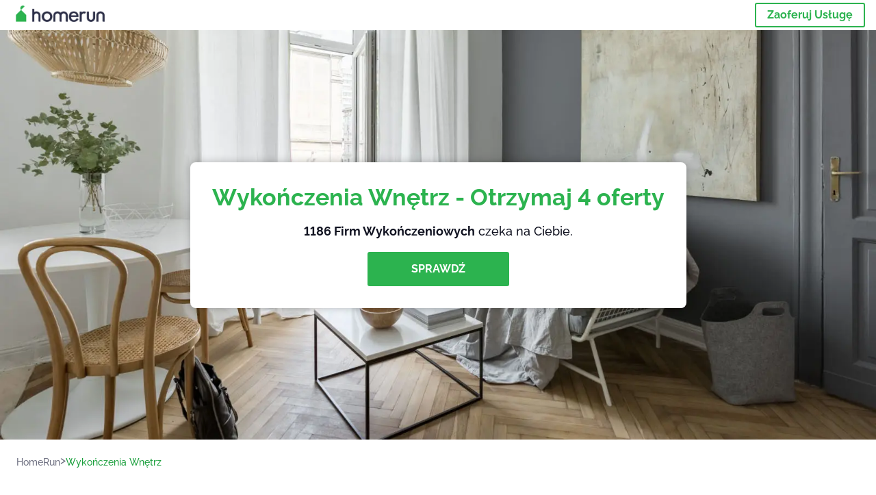

--- FILE ---
content_type: text/html; charset=utf-8
request_url: https://homerun.pl/wykonczenia-wnetrz
body_size: 144236
content:
<!doctype html><html lang="pl"><head><meta charset="utf-8"><title>Najlepsze Wykończenia Wnętrz | HomeRun</title><base href="/"><meta name="viewport" content="width=device-width,initial-scale=1"><link rel="canonical" href="https://homerun.pl/wykonczenia-wnetrz"><link rel="preload" as="image" id="preload" href="https://cdn.armut.com/images/services/02045-ev-tadilat.jpg?v=1768375570166" imagesrcset="https://cdn.armut.com/images/services/mobile/02045-ev-tadilat.jpg?v=1768375570166 480w, https://cdn.armut.com/images/services/02045-ev-tadilat.jpg?v=1768375570166 800w"><link rel="preconnect" href="https://cdn.armut.com"><link rel="stylesheet" href="https://cdn.armut.com/css/fontawesome.css"><link rel="preconnect" href="https://dev.visualwebsiteoptimizer.com"><script id="vwoCode">window._vwo_code||function(){var e=747326,t=!1,n=window,i=document,o=i.querySelector("#vwoCode"),r="_vwo_"+e+"_settings",s={};try{var a=JSON.parse(localStorage.getItem("_vwo_"+e+"_config"));s=a&&"object"==typeof a?a:{}}catch(e){}var c="session"===s.stT?n.sessionStorage:n.localStorage;code={use_existing_jquery:function(){return"undefined"!=typeof use_existing_jquery?use_existing_jquery:void 0},library_tolerance:function(){return"undefined"!=typeof library_tolerance?library_tolerance:void 0},settings_tolerance:function(){return s.sT||2e3},hide_element_style:function(){return"{"+(s.hES||"opacity:0 !important;filter:alpha(opacity=0) !important;background:none !important")+"}"},hide_element:function(){return"string"==typeof s.hE?s.hE:"body"},getVersion:function(){return 2},finish:function(){if(!t){t=!0;var e=i.getElementById("_vis_opt_path_hides");e&&e.parentNode.removeChild(e)}},finished:function(){return t},load:function(e){var t=this.getSettings(),o=i.createElement("script");t?(o.textContent=t,i.getElementsByTagName("head")[0].appendChild(o),n.VWO&&!VWO.caE||(c.removeItem(r),this.load(e))):(o.fetchPriority="high",o.src=e,o.type="text/javascript",o.onerror=function(){_vwo_code.finish()},i.getElementsByTagName("head")[0].appendChild(o))},getSettings:function(){try{var e=c.getItem(r);if(!e)return;return e=JSON.parse(e),Date.now()>e.e?void c.removeItem(r):e.s}catch(e){return}},init:function(){if(!(i.URL.indexOf("__vwo_disable__")>-1)){var t=this.settings_tolerance();n._vwo_settings_timer=setTimeout((function(){_vwo_code.finish(),c.removeItem(r)}),t);var s=i.currentScript,a=i.createElement("style"),d=this.hide_element(),_=s&&!s.async&&d?d+this.hide_element_style():"",u=i.getElementsByTagName("head")[0];a.setAttribute("id","_vis_opt_path_hides"),o&&a.setAttribute("nonce",o.nonce),a.setAttribute("type","text/css"),a.styleSheet?a.styleSheet.cssText=_:a.appendChild(i.createTextNode(_)),u.appendChild(a),this.load("https://dev.visualwebsiteoptimizer.com/j.php?a="+e+"&u="+encodeURIComponent(i.URL)+"&vn=2")}}},n._vwo_code=code,code.init()}()</script><style ng-app-id="ng">.carousel-flickity:focus{outline:0}.carousel-flickity{overflow:hidden}.carousel-flickity .flickity-button{border:none;background:0 0;width:32px;height:35px;opacity:.4;position:absolute;top:calc(50% - 16px)}.carousel-flickity .flickity-button[disabled]{display:none}.carousel-flickity .previous{left:-22px}.carousel-flickity .next{right:-22px}.carousel-flickity .flickity-slider{height:100%}.flickity-page-dots{position:absolute;width:100%;bottom:-32px;padding:0;margin:0;list-style:none;text-align:center;line-height:1}.flickity-page-dots .dot{display:inline-block;width:10px;height:10px;margin:0 8px;background:#333;border-radius:50%;opacity:.25;cursor:pointer}.flickity-page-dots .dot.is-selected{opacity:1}body,html{height:100%;min-height:100%}body{margin:0;padding:0;font-variant-numeric:lining-nums;color:#111321!important;-webkit-font-smoothing:antialiased;-moz-osx-font-smoothing:grayscale;font-feature-settings:"kern";font-kerning:normal;font-variant-ligatures:common-ligatures;text-rendering:optimizeLegibility;line-height:normal;letter-spacing:normal}button,input,optgroup,select,textarea{color:inherit}input[type=email],input[type=number],input[type=password],input[type=tel],input[type=text],textarea{-webkit-appearance:none}ul{padding:0}a{text-decoration:none}*,:after,:before{box-sizing:border-box}*{font-family:Roboto,Raleway,Helvetica,Arial,sans-serif}h1,h2,h3,h4,p{margin:0}.button,.button__cta,.button__join-us{text-decoration:none;background:0 0;display:inline-block;text-align:center;white-space:nowrap;vertical-align:middle;-webkit-user-select:none;user-select:none;border:none;outline:0;cursor:pointer}.button:hover,.button__cta:hover,.button__join-us:hover{outline:0}.button__cta,.button__primary{text-transform:none;background-color:#2cb34f;color:#fff!important;font-weight:700;font-size:14px;border-radius:3px;line-height:18px}.button__cta:hover,.button__primary:hover{background-color:#1ca03e}.button__cta:active,.button__primary:active{background-color:#168f43}.button__cta:focus,.button__primary:focus{outline:0}.button__cta:disabled,.button__primary:disabled{opacity:.2}.button__join-us,.button__secondary{text-transform:none;background-color:#f8f8f8;color:#111321!important;font-weight:700;font-size:14px;border-radius:3px;line-height:18px}.button__join-us:hover,.button__secondary:hover{background-color:#ebebeb}.button__join-us:active,.button__secondary:active{background-color:#e3e4e6}.button__join-us:focus,.button__secondary:focus{outline:0}.button__join-us:disabled,.button__secondary:disabled{opacity:.2}.button__tertiary{text-transform:none;background-color:transparent;color:#111321!important;font-weight:700;font-size:14px;border-radius:3px;line-height:18px}.button__tertiary:hover{background-color:#ebebeb}.button__tertiary:active{background-color:#e3e4e6}.button__tertiary:focus{outline:0}.button__tertiary:disabled{opacity:.2}.button__primary-destructive{text-transform:none;background-color:#ee401d;color:#fff!important;font-weight:700;font-size:14px;border-radius:3px;line-height:18px}.button__primary-destructive:hover{background-color:#d63a1a}.button__primary-destructive:active{background-color:#be3317}.button__primary-destructive:focus{outline:0}.button__primary-destructive:disabled{opacity:.2}.button__secondary-destructive{text-transform:none;background-color:#f8f8f8;color:#be3317!important;font-weight:700;font-size:14px;border-radius:3px;line-height:18px}.button__secondary-destructive:hover{background-color:#ebebeb}.button__secondary-destructive:active{background-color:#e3e4e6}.button__secondary-destructive:focus{outline:0}.button__secondary-destructive:disabled{opacity:.2}.button__icon{border:none;background:0 0;padding:0;margin:0;cursor:pointer}.button__icon:focus{outline:0}.button__link{background:0 0;border:none;color:#168f43;font-size:16px;outline:0;cursor:pointer;padding:0}.button__link--bold{font-weight:700}.button__link--small{font-size:12px}.button__rounded{font-weight:700;font-size:12px;padding:8px 16px;line-height:1;width:auto;background-color:#f8f8f8;color:#168f43!important;border-radius:20px}.button__rounded:active,.button__rounded:hover{background-color:#f3f3f3}.button__rounded:focus{outline:0}.button__rounded:disabled{opacity:.2}.button--very-small{font-weight:700;font-size:10px;line-height:14px}.button--small{font-weight:700;font-size:12px;line-height:16px}.button--medium{font-weight:700;font-size:14px;line-height:18px}.button--big,.button__cta,.button__join-us{font-weight:700;font-size:16px;line-height:20px}.button--padding-very-small{padding:2px 12px}.button--padding-small{padding:4px 16px}.button--padding-medium{padding:8px 32px}.button--padding-big,.button__cta,.button__join-us{padding:13px 64px}.button__be-pro{font-weight:700;font-size:16px;border-radius:3px;padding:8px 16px;line-height:1;width:auto;background-color:transparent;color:#2cb34f!important;border:2px solid #2cb34f}.button__be-pro:hover{background-color:transparent}.button__be-pro:active{background-color:#1ca03e}.button__be-pro:focus{outline:0}.button__be-pro:disabled{opacity:.2}.button__be-pro:hover{border:2px solid #2cb34f}.button__join-us{width:100%;padding-left:0;padding-right:0}.button__cta{white-space:initial}@media (max-width:1023.98px){.button__cta{width:100%;padding-left:0;padding-right:0}.button__cta--hero{width:calc(100% - 71px)}}@media (min-width:768px){.button__cta--hero{max-width:247px}}@media (min-width:1024px){.button__cta:not(.button__cta--hero){width:100%;padding-left:0;padding-right:0}.button__cta--hero{font-size:16px;line-height:24px;max-width:none}}.manuel-content .read-more{position:absolute;background:0 0;border:none;bottom:24px;right:24px;z-index:2;color:#168f43;font-size:16px;font-weight:700;padding:0;cursor:pointer}.manuel-content .read-more:after{content:"";background:url(https://cdn.armut.com/images/seo-pages/chevron.svg) no-repeat left;width:18px;height:9px;display:inline-block;margin-left:5px}.manuel-content__title{font-weight:700;font-size:18px;position:relative;margin:0 0 32px}.manuel-content__title:before{content:" ";width:100px;height:2px;background-color:#2cb34f;display:block;position:absolute;bottom:-15px}.manuel-content__container{line-height:22px;box-shadow:0 15px 35px #343a4314,0 5px 15px #00000014,0 0 2px #0000001a;border-radius:6px;padding:16px 16px 32px;margin-top:16px;position:relative;background-color:#fff}.manuel-content__container:not(.long){overflow:hidden}.manuel-content__container.long{height:auto}.manuel-content__container.long .read-more{display:none}.manuel-content__container.long:after{display:none}.manuel-content p{margin-bottom:16px}@media (max-width:1023.98px){.manuel-content__bg{position:relative}.manuel-content__bg:before{content:" ";background:url(https://cdn.armut.com/images/seo-pages/curve.svg) no-repeat top left #d9f4e0;background-size:contain;position:absolute;width:100%;height:100%;opacity:.5;top:0;left:0}}@media (min-width:768px){.manuel-content .read-more{bottom:24px;right:unset;left:0}.manuel-content__container{box-shadow:none;padding:0;margin-top:40px;font-size:18px;line-height:28px}.manuel-content__title{font-size:28px}.manuel-content__title:before{content:" ";width:140px}}@font-face{font-family:Raleway;font-style:normal;font-display:swap;font-weight:500;src:url(https://cdn.armut.com/javascript/angular/seo/raleway-v19-latin-ext_latin-500.woff2) format("woff2")}@font-face{font-family:Raleway;font-style:normal;font-display:swap;font-weight:700;src:url(https://cdn.armut.com/javascript/angular/seo/raleway-v19-latin-ext_latin-700.woff2) format("woff2")}.flickity-page-dots .dot{width:40px;margin:0;background-color:#c5c6cd;height:1px;opacity:1;border-radius:0;vertical-align:middle}.flickity-page-dots .dot.is-selected{background-color:#2cb34f;height:3px;border-radius:2px}.flickity-slider{min-height:100%}</style><style ng-app-id="ng">.seo-links__title{font-size:18px;line-height:28px;font-weight:700;margin-bottom:16px}.seo-links__title--sub{font-size:16px;line-height:24px;font-weight:700;color:#168f43;display:inline-block;margin-bottom:8px}.seo-links__item{font-size:14px;line-height:21px;font-weight:700;color:#168f43;display:block;margin-bottom:8px}.seo-links__item:visited{color:#2cb34f}.seo-section__header{font-size:18px;line-height:20px}@media (min-width:1024px){.seo-section__header{font-size:28px;line-height:32px}}.container{width:100%;padding-right:12px;padding-left:12px;margin-right:auto;margin-left:auto}@media (min-width:1024px){.container{max-width:968px}}@media (min-width:1440px){.container{max-width:1024px}}@media (min-width:1768px){.container{max-width:1440px}}.row{display:flex;flex-wrap:wrap;margin-right:-12px;margin-left:-12px}@media (max-width:1023.98px){.row-sm-reverse{flex-wrap:wrap-reverse}}.row>[class^=col-]{padding-top:.75rem;padding-bottom:.75rem;position:relative;width:100%;padding-right:12px;padding-left:12px}.row.center{justify-content:center}.col-4{flex:0 0 33.333333%;max-width:33.333333%}.col-6{flex:0 0 50%;max-width:50%}.col-10{flex:0 0 83.333333%;max-width:83.333333%}.col-11{flex:0 0 auto;max-width:91.66666667%}.col-12{flex:0 0 100%;max-width:100%}@media (min-width:768px){.col-sm-3{flex:0 0 25%;max-width:25%}}@media (min-width:768px){.col-sm-10{flex:0 0 80.3%;max-width:80.3%}}@media (min-width:1024px){.col-md-4{flex:0 0 33.333333%;max-width:33.333333%}.col-md-6{flex:0 0 50%;max-width:50%}.col-md-8{flex:0 0 66.666667%;max-width:66.666667%}.col-md-10{flex:0 0 83.333333%;max-width:83.333333%}}.align-self-center{align-self:center}.align-self-bottom{align-self:flex-end}.flex-col-align-center{display:flex;flex-direction:column;align-items:center}.display-none{display:none}@media (min-width:1024px){.display-fl-md{display:flex}}@media (min-width:1024px){.display-bl-md{display:block}}#sticky{top:0;display:none;position:fixed;left:0;z-index:1;width:100%;background-color:#fff}#sticky-mobile{display:none;position:fixed;left:0;z-index:1;width:100%;background-color:#fff;bottom:0;padding:16px}app-breadcrumb{display:block;margin:0 0 4px 16px}@media (min-width:1024px){app-breadcrumb{margin:24px 0 0 24px}}.cta-desktop{display:none}@media (min-width:1024px){.cta-desktop{display:block;background-color:#fff;padding:32px 8px}}.cta-mobile{background-color:#fff;padding:32px 0}@media (min-width:1024px){.cta-mobile{display:none}}.cta-mobile button~a{margin-top:16px}.seo-links{display:block;margin-bottom:32px;max-height:190px;overflow:hidden}@media (max-width:1439.98px){.seo-links{text-align:center}}@media (min-width:1024px){.seo-links{background-color:#f8f8f8;border-radius:3px;padding:16px;overflow:initial;max-height:initial}}</style><meta name="description" content="Zobacz listę naszych najlepszych Firm Wykończeniowych, zgodnie z ocenami wystawionymi przez klientów. Otrzymaj 4 spersonalizowane oferty, porównaj ceny i opinie."><style ng-app-id="ng">app-header{padding:4px 16px;z-index:1;justify-content:space-between;align-items:center;display:flex;background-color:#fff}.logo{display:inline-block;padding:4px}</style><style ng-app-id="ng">app-hero{display:block;width:100%}.hero{display:flex;flex-direction:column;align-items:center;position:relative;text-align:center;min-height:400px;margin-bottom:60px}.hero__description{position:absolute;background-color:#fff;border-radius:8px;padding:28px;text-align:center;bottom:-50px;z-index:2;margin:0 28px;box-shadow:0 15px 35px #343a4314,0 5px 15px #00000014,0 0 2px #0000001a}@media (max-width:767.98px){.hero__description .button__primary{padding-left:0;padding-right:0;width:100%}}.hero__description__title{font-size:20px;line-height:24px;margin:0;color:#2cb34f}.hero__description__detail{font-size:14px;line-height:22px;margin:16px 0}.hero__image{position:absolute;top:0;left:0;width:100%;height:100%;max-height:312px;z-index:1;align-items:flex-start;display:flex}.hero__image img{object-fit:cover;height:100%;width:100%}@media (min-width:768px){.hero{display:flex;justify-content:center;align-items:center;min-height:312px;margin-bottom:30px}.hero--image{align-items:unset}.hero__description{position:static;bottom:unset;margin:0}}@media (min-width:1024px){.hero{min-height:598px;margin-bottom:0}.hero__image{max-height:none}.hero__description{max-width:730px;box-shadow:0 0 12px #00000040;padding:32px}.hero__description__title{font-size:34px;line-height:39px}.hero__description__detail{font-size:18px;line-height:28px}.hero__description--sticky{position:fixed;top:15px}}@media (min-width:1440px){.hero{min-height:544px}}</style><style ng-app-id="ng">app-breadcrumb[_ngcontent-ng-c1657238851]{display:block}.breadcrumb[_ngcontent-ng-c1657238851]{display:flex;column-gap:6px;margin:0}@media (min-width:1024px){.breadcrumb.has-bg[_ngcontent-ng-c1657238851]{background-color:#f3f3f3;padding:8px 32px}}.breadcrumb[_ngcontent-ng-c1657238851] li[_ngcontent-ng-c1657238851]{display:inline-block}.breadcrumb[_ngcontent-ng-c1657238851] li[_ngcontent-ng-c1657238851] a[_ngcontent-ng-c1657238851]{font-size:12px;line-height:18px;display:flex;align-items:center;column-gap:6px;color:#6e7081}.breadcrumb[_ngcontent-ng-c1657238851] li[_ngcontent-ng-c1657238851] a[_ngcontent-ng-c1657238851]:after{content:" > ";position:relative;top:-2px;display:inline-block;color:#6e7081;font-size:16px;margin:0}.breadcrumb[_ngcontent-ng-c1657238851] li[_ngcontent-ng-c1657238851]:last-child a[_ngcontent-ng-c1657238851]{color:#1ca03e}.breadcrumb[_ngcontent-ng-c1657238851] li[_ngcontent-ng-c1657238851]:last-child a[_ngcontent-ng-c1657238851]:after{display:none}@media (min-width:768px){.breadcrumb[_ngcontent-ng-c1657238851] li[_ngcontent-ng-c1657238851] a[_ngcontent-ng-c1657238851]{font-size:14px;line-height:18px}}</style><style ng-app-id="ng">footer{background-color:#2d3049;color:#fff;padding:16px 0;margin-top:16px}.footer{font-size:12px;line-height:16px}.footer__title{margin-bottom:16px}.footer__link-item{color:#fff;display:block;margin:8px 0}.footer__link-item:hover,.footer__link-item:visited{color:#fff}</style><style ng-app-id="ng">app-services[_ngcontent-ng-c373390194]{display:block}@media (min-width:768px){.why[_ngcontent-ng-c373390194]{padding:32px 16px}}.service-types[_ngcontent-ng-c373390194]{display:flex;flex-wrap:wrap;justify-content:space-between;color:#fff;font-size:14px;line-height:18px;font-weight:700}@media (min-width:768px){.service-types[_ngcontent-ng-c373390194]{font-size:12px;line-height:16px}}.service-types__item[_ngcontent-ng-c373390194]{display:flex;width:calc(50% - 10px);height:70px;max-width:162px;border-radius:4px;background-repeat:no-repeat;background-size:cover;padding:4px;align-items:flex-end;margin-bottom:46px}@media (min-width:768px){.service-types__item[_ngcontent-ng-c373390194]{width:162px;margin-bottom:30px}}service-types[_ngcontent-ng-c373390194]{--bg-pos-classic-swedish:50% center;--bg-pos-neck-and-back:60% center;--bg-pos-relaxed:40% center;--bg-pos-anti-stress:60% center;--bg-pos-deep-tissue:40% center;--bg-pos-thai:85% center;--bg-pos-aromatherapy:50% center;--bg-pos-foot-reflexology:90% center;--bg-pos-cellulite:60% center;--bg-pos-sports:50% center}</style><style ng-app-id="ng">[_nghost-ng-c3908937763]{display:flex;flex-wrap:wrap;flex:1 100%;row-gap:20px;column-gap:12px;--icon-width:40px;--icon-height:42px}@media (min-width:768px){[_nghost-ng-c3908937763]{--icon-width:50px;--icon-height:47px;row-gap:24px}}.why__header[_ngcontent-ng-c3908937763]{width:100%;text-align:center}@media (min-width:768px){.why__header[_ngcontent-ng-c3908937763]{margin:32px 0 20px}}.reason-list[_ngcontent-ng-c3908937763]{list-style:none;margin:0;display:flex;flex-direction:column;row-gap:16px;width:100%}.reason-list__item[_ngcontent-ng-c3908937763]{display:flex;flex-direction:column;align-items:center;row-gap:16px;background-color:#f8f8f8;border-radius:12px;padding:16px 32px}.reason-list__item-text[_ngcontent-ng-c3908937763]{font-size:14px;line-height:22px;text-align:center;color:#111321;display:flex;flex-direction:column;row-gap:4px}.reason-list__item-text[_ngcontent-ng-c3908937763] b[_ngcontent-ng-c3908937763]{font-size:24px;line-height:28px}@media (min-width:768px){.reason-list[_ngcontent-ng-c3908937763]{display:grid;grid-template-columns:repeat(4,1fr);grid-template-rows:1fr;column-gap:24px}.reason-list[_ngcontent-ng-c3908937763] li[_ngcontent-ng-c3908937763]:first-child:nth-last-child(2){grid-column:2}.reason-list__item[_ngcontent-ng-c3908937763]{font-size:16px;line-height:24px;padding:28px 0;background-color:transparent;row-gap:12px}.reason-list__item[_ngcontent-ng-c3908937763] b[_ngcontent-ng-c3908937763]{font-size:34px;line-height:40px}}@media (min-width:1440px){.reason-list[_ngcontent-ng-c3908937763]{column-gap:56px}}.guarantee[_ngcontent-ng-c3908937763]{display:flex;grid-column-start:1;grid-column-end:5;flex-direction:row;column-gap:28px;padding:24px 28px;border-top:1.5px solid #d9e7d9;border-bottom:1.5px solid #d9e7d9;border-radius:0;--icon-width:36px;--icon-height:36px}.guarantee__description[_ngcontent-ng-c3908937763]{flex-grow:1;flex-shrink:1;flex-basis:0;font-size:14px;line-height:22px;color:#111321}</style><style ng-app-id="ng">[_nghost-ng-c3364205910]{display:block}</style><style ng-app-id="ng">.best-pros__title[_ngcontent-ng-c3097286574]{margin:16px 0;text-align:center;padding:0 12px}@media (min-width:768px){.best-pros__title[_ngcontent-ng-c3097286574]{margin:64px auto 32px}}@media (min-width:768px){.best-pros__title[_ngcontent-ng-c3097286574]{padding:0;margin:0 auto 32px}}@media (min-width:1024px){.best-pros__title[_ngcontent-ng-c3097286574]{text-align:initial}}.comments[_ngcontent-ng-c3097286574]{background-color:#f8f8f8;padding:16px 0 0}.comments__title[_ngcontent-ng-c3097286574]{text-align:center;margin-bottom:24px}@media (min-width:1024px){.comments__title[_ngcontent-ng-c3097286574]{font-size:28px;line-height:32px}}</style><style ng-app-id="ng">[_nghost-ng-c207561922]{display:block}</style><style ng-app-id="ng">[_nghost-ng-c3970172407]{width:var(--icon-width,initial);height:var(--icon-height,initial)}svg[_ngcontent-ng-c3970172407]{width:100%;height:100%}</style><style ng-app-id="ng">[_nghost-ng-c4011191022]{width:var(--icon-width,initial);height:var(--icon-height,initial)}svg[_ngcontent-ng-c4011191022]{width:100%;height:100%}</style><style ng-app-id="ng">.how-it-works{text-align:center}.how-it-works__title{font-weight:700;font-size:24px;line-height:28px;margin:16px 0}@media (min-width:1024px){.how-it-works__title{font-size:28px;line-height:33px}}@media (min-width:768px){.how-it-works__title{margin:60px auto 32px}}.how-it-works__text{padding:16px}.how-it-works__item{font-size:18px;line-height:24px;font-weight:700}.how-it-works__description{font-size:16px;line-height:24px}.how-it-works__image img{width:164px;margin:0 auto}.seo-section__header{font-size:18px;line-height:20px}@media (min-width:1024px){.seo-section__header{font-size:28px;line-height:32px}}how-it-works{display:block;padding:0 12px}.how-it-works__image{display:flex;align-items:center;justify-content:center;width:160px;height:160px;border-radius:50%;background-color:#f8f8f8}.how-it-works__image .message-bubbles{width:78px;height:78px}.how-it-works__image .credit-card{width:82px;height:75px}.how-it-works__image .scale{width:95px;height:94px}.how-it-works__image .thumbs-up{width:80px;height:80px}@media (min-width:1024px){.how-it-works .message-bubbles{width:82px;height:82px}.how-it-works .scale{width:106px;height:106px}.how-it-works .credit-card{width:86px;height:79px}.how-it-works .thumbs-up{width:69px;height:69px}}</style><style ng-app-id="ng">[_nghost-ng-c1157143673]{width:var(--icon-width,initial);height:var(--icon-height,initial)}svg[_ngcontent-ng-c1157143673]{width:100%;height:100%}</style><style ng-app-id="ng">[_nghost-ng-c3428779544]{width:var(--icon-width,initial);height:var(--icon-height,initial)}svg[_ngcontent-ng-c3428779544]{width:100%;height:100%}</style><style ng-app-id="ng">.similar-services[_ngcontent-ng-c3931206374]{padding-top:16px}.similar-services__title[_ngcontent-ng-c3931206374]{margin-bottom:32px}.similar-services__list[_ngcontent-ng-c3931206374]{display:flex;flex-direction:column;row-gap:12px;margin-bottom:8px}.similar-services__item[_ngcontent-ng-c3931206374]{font-size:14px;line-height:18px;margin:0}@media (min-width:1024px){.similar-services__title[_ngcontent-ng-c3931206374]{margin:32px 0 44px;text-align:center}.similar-services__list[_ngcontent-ng-c3931206374]{flex-direction:row;column-gap:80px;justify-content:center}.similar-services__list.grid[_ngcontent-ng-c3931206374]{display:grid;grid-template-columns:repeat(3,1fr);row-gap:32px}.similar-services__list.flex-col[_ngcontent-ng-c3931206374]{flex-direction:column;row-gap:32px}.similar-services__item[_ngcontent-ng-c3931206374]{font-size:18px;line-height:20.88px;margin:0;text-align:center}}@media (max-width:1439.98px){.similar-services[_ngcontent-ng-c3931206374]{text-align:center}}</style><style ng-app-id="ng">[_nghost-ng-c1718937569]{width:var(--icon-width,initial);height:var(--icon-height,initial)}svg[_ngcontent-ng-c1718937569]{width:100%;height:100%}</style><style ng-app-id="ng">[_nghost-ng-c607147422]{display:inline-block;width:var(--icon-width,initial);height:var(--icon-height,initial)}svg[_ngcontent-ng-c607147422]{width:100%;height:100%}@media (max-width:768px){svg.price-comments[_ngcontent-ng-c607147422]{width:15px;height:14px;margin-right:6px}}@media (min-width:768px){svg.price-comments[_ngcontent-ng-c607147422]{margin-right:6px}}</style><style ng-app-id="ng">[_nghost-ng-c1042836048]{width:var(--icon-width,initial);height:var(--icon-height,initial)}svg[_ngcontent-ng-c1042836048]{width:100%;height:100%}</style><style ng-app-id="ng">[_nghost-ng-c3255838202]{width:var(--icon-width,initial);height:var(--icon-height,initial)}svg[_ngcontent-ng-c3255838202]{width:100%;height:100%}</style><style ng-app-id="ng">app-pro-card{display:flex;justify-content:space-between;width:100%;margin-bottom:32px}app-pro-card a,app-pro-card a:focus,app-pro-card a:hover,app-pro-card a:visited{color:#111321}app-pro-card .button__link{font-size:12px;line-height:14px}app-pro-card p{font-size:14px;line-height:18px}.pro-card__photo{border:#e3e4e6;border-radius:50%;width:58px;height:58px;max-width:58px}@media (min-width:1024px){.pro-card__photo{width:80px;height:80px;max-width:80px}}.pro-card__photo.callAngularApps{cursor:pointer}.pro-card__detail{width:calc(100% - 70px)}@media (min-width:1024px){.pro-card__detail{width:calc(100% - 96px)}}.pro-card__name{font-size:18px;line-height:24px;font-weight:700}.pro-card__name.callAngularApps{cursor:pointer}.pro-card__date,.pro-card__place{font-weight:400;font-size:12px;line-height:14px}@media (min-width:1024px){.pro-card__date,.pro-card__place{font-size:14px;line-height:18px}}.pro-card__place{margin:2px 0 4px}.pro-card__info{margin-bottom:16px;word-break:break-word}.pro-card__button{background:0 0;border:none;cursor:pointer}</style><style ng-app-id="ng">.seo-section__header{font-size:18px;line-height:20px}@media (min-width:1024px){.seo-section__header{font-size:28px;line-height:32px}}app-faq{display:block}app-faq h2{text-align:center}app-faq ul{list-style:none}.faq{font-size:14px;line-height:22px}.faq__question{display:block;margin-bottom:8px}.faq__qa-set{margin-bottom:16px}</style><link rel="apple-touch-icon" sizes="57x57" href="https://cdn.armut.com/images/Favicons/ahomerun-apple-icon-57x57.png">
<link rel="apple-touch-icon" sizes="60x60" href="https://cdn.armut.com/images/Favicons/ahomerun-apple-icon-60x60.png">
<link rel="apple-touch-icon" sizes="72x72" href="https://cdn.armut.com/images/Favicons/ahomerun-apple-icon-72x72.png">
<link rel="apple-touch-icon" sizes="76x76" href="https://cdn.armut.com/images/Favicons/ahomerun-apple-icon-76x76.png">
<link rel="apple-touch-icon" sizes="114x114"
  href="https://cdn.armut.com/images/Favicons/ahomerun-apple-icon-114x114.png">
<link rel="apple-touch-icon" sizes="120x120"
  href="https://cdn.armut.com/images/Favicons/ahomerun-apple-icon-120x120.png">
<link rel="apple-touch-icon" sizes="144x144"
  href="https://cdn.armut.com/images/Favicons/ahomerun-apple-icon-144x144.png">
<link rel="apple-touch-icon" sizes="152x152"
  href="https://cdn.armut.com/images/Favicons/ahomerun-apple-icon-152x152.png">
<link rel="apple-touch-icon" sizes="180x180"
  href="https://cdn.armut.com/images/Favicons/ahomerun-apple-icon-180x180.png">
<link rel="icon" type="image/png" href="https://cdn.armut.com/images/Favicons/ahomerun-favicon-16x16.png" sizes="16x16">
<link rel="icon" type="image/png" href="https://cdn.armut.com/images/Favicons/ahomerun-favicon-32x32.png" sizes="32x32">
<link rel="icon" type="image/png" href="https://cdn.armut.com/images/Favicons/ahomerun-favicon-96x96.png" sizes="96x96">
<link rel="icon" type="image/png" href="https://cdn.armut.com/images/Favicons/ahomerun-android-icon-192x192.png"
  sizes="192x192">
<meta name="msapplication-TileColor" content="#00a300">
<meta name="msapplication-TileImage" content="https://cdn.armut.com/images/Favicons/ahomerun-apple-icon-144x144.png">
<style>
  body #iubenda-cs-banner .iubenda-cs-content {
    border-top: 1px solid #585965 !important
  }

  @media (min-width: 992px) {
    body #iubenda-cs-banner.iubenda-cs-default .iubenda-cs-rationale {
      margin: 0 auto !important
    }
  }

  body #iubenda-cs-banner .iubenda-banner-content {
    padding: 4px 16px !important
  }

  @media (min-width: 640px) {
    body #iubenda-cs-banner .iubenda-banner-content div:nth-child(1) {
      margin-top: 4px !important
    }
  }

  body #iubenda-cs-banner .iubenda-cs-opt-group {
    margin: 4px 8px !important
  }

  body #iubenda-cs-banner .iubenda-cs-opt-group button {
    padding: 4px 16px !important
  }

  @media (max-width: 639px) {
    body #iubenda-cs-banner .iubenda-cs-opt-group button {
      margin: 2px 3px !important;
      padding: 2px 20px !important
    }
  }
</style>
<script type="text/javascript">
  var _iub = _iub || [];
  _iub.csConfiguration = { "askConsentAtCookiePolicyUpdate": true, "cookiePolicyInOtherWindow": true, "lang": "pl", "perPurposeConsent": true, "siteId": 3478662, "whitelabel": false, "cookiePolicyId": 65244095, "banner": { "acceptButtonColor": "#338507", "acceptButtonDisplay": true, "backgroundColor": "#FFFFFF", "closeButtonDisplay": false, "customizeButtonColor": "#338507", "customizeButtonDisplay": true, "fontSizeBody": "10px", "logo": null, "linksColor": "#000000", "position": "bottom", "rejectButtonColor": "#338507", "rejectButtonDisplay": true, "showTitle": false, "textColor": "#000000" } };
</script>
<script type="text/javascript" src="https://cs.iubenda.com/autoblocking/3478662.js"></script>
<script type="text/javascript" src="//cdn.iubenda.com/cs/iubenda_cs.js" charset="UTF-8" async></script>
<script>
  window.dataLayer = window.dataLayer || [];
</script>

<!-- Modified Analytics code with Optimize plugin -->
<script>
  (function (i, s, o, g, r, a, m) {
    i['GoogleAnalyticsObject'] = r;
    i[r] = i[r] || function () {
      (i[r].q = i[r].q || []).push(arguments)
    }, i[r].l = 1 * new Date();
    a = s.createElement(o),
      m = s.getElementsByTagName(o)[0];
    a.async = 1;
    a.src = g;
    m.parentNode.insertBefore(a, m)
  })(window, document, 'script', 'https://www.google-analytics.com/analytics.js', 'ga');
  ga('create', 'UA-7211276-20', 'auto');
  ga('require', 'OPT-W9RQX4L');
</script>
<!-- Google Tag Manager -->
<script>(function (w, d, s, l, i) {
    w[l] = w[l] || []; w[l].push({
      'gtm.start':
        new Date().getTime(), event: 'gtm.js'
    }); var f = d.getElementsByTagName(s)[0],
      j = d.createElement(s), dl = l != 'dataLayer' ? '&l=' + l : ''; j.async = true; j.src =
        'https://www.googletagmanager.com/gtm.js?id=' + i + dl; f.parentNode.insertBefore(j, f);
  })(window, document, 'script', 'dataLayer', 'GTM-M3J3GDR');</script>
<!-- End Google Tag Manager -->

</head>

<body>
  <noscript><iframe src="https://www.googletagmanager.com/ns.html?id=GTM-M3J3GDR" height="0" width="0"
      style="display:none;visibility:hidden"></iframe></noscript><app-root ng-version="16.2.12" ng-server-context="ssg"><router-outlet></router-outlet><app-service-factory><input id="serviceId" type="hidden" value="60789"><input id="arealevel1id" type="hidden"><input id="arealevel2id" type="hidden"><input id="serviceName" type="hidden" value="Wykończenia Wnętrz"><input id="serviceImageUrl" type="hidden" value="02045-ev-tadilat.jpg"><input id="bm" type="hidden" value="1"><input id="configurationUrl" type="hidden" value="https://configuration.armut.com/"><input id="cobUrl" type="hidden" value="https://cdn.armut.com/javascript/angular/CustomerOnboarding/"><input id="cobLanguageUrl" type="hidden" value="pl-PL"><input id="countryId" type="hidden" value="10"><input id="collectorHost" type="hidden" value="c.homerun.pl"><input id="countryCode" type="hidden" value="PL"><app-header data-testid="seo-header"><a class="logo" href="https://homerun.pl"><img height="100%" loading="lazy" width="136" class="js-sentinel-button" alt="https://homerun.pl" src="https://cdn.armut.com/images/themes/homerun/logo-negative.png" data-buttonname="SEOS_topLeftLogo_homepage"></a><a data-testid="seo-key-element" type="button" class="button button__be-pro js-sentinel-button" href="https://homerun.pl/rejestracja-wykonawcow-60789" title="Zaoferuj Usługę" data-buttonname="SEOS_topRightProSignup_proSignupWid">Zaoferuj Usługę</a></app-header><app-hero data-testid="seo-service-hero"><div class="hero" title="Wykończenia Wnętrz"><picture class="hero__image"><source media="(max-width: 479px)" srcset="https://cdn.armut.com/images/services/mobile/02045-ev-tadilat.jpg?v=1768375570166"><source media="(max-width: 920px)" srcset="https://cdn.armut.com/images/services/02045-ev-tadilat.jpg?v=1768375570166"><source media="(max-width: 1400px)" srcset="https://cdn.armut.com/images/services/desktop/02045-ev-tadilat.jpg?v=1768375570166"><source media="(min-width: 1400px)" srcset="https://cdn.armut.com/images/services/desktop-large/02045-ev-tadilat.jpg?v=1768375570166"><img alt="Wykończenia Wnętrz" src="https://cdn.armut.com/images/services/02045-ev-tadilat.jpg?v=1768375570166"></picture><div id="hero__description" class="hero__description"><h1 data-testid="seo-key-element" class="hero__description__title">Wykończenia Wnętrz - Otrzymaj 4 oferty</h1><p data-testid="seo-key-element" class="hero__description__detail"><b>1186 Firm Wykończeniowych</b> czeka na Ciebie.</p><button data-testid="seo-key-element" type="button" class="callAngularApps button__cta button__cta--hero js-sentinel-button" data-buttonname="SEOS_stickyWeb_COB" data-url="/quote/wykonczenia-wnetrz/60789/1">SPRAWDŹ</button></div></div></app-hero><app-breadcrumb data-testid="seo-breadcrumb" _nghost-ng-c1657238851><ul _ngcontent-ng-c1657238851 itemscope itemtype="http://schema.org/BreadcrumbList" class="breadcrumb"><li _ngcontent-ng-c1657238851 itemprop="itemListElement" itemscope itemtype="http://schema.org/ListItem"><a _ngcontent-ng-c1657238851 itemprop="item" title="HomeRun" href="https://homerun.pl"><span _ngcontent-ng-c1657238851 itemprop="name" class="js-sentinel-button" data-buttonname="SEOS_breadcrumb_homepage">HomeRun</span></a><meta _ngcontent-ng-c1657238851 itemprop="position" content="1"></li><li _ngcontent-ng-c1657238851 itemprop="itemListElement" itemscope itemtype="http://schema.org/ListItem"><a _ngcontent-ng-c1657238851 itemprop="item" style="pointer-events:none;cursor:default"><span _ngcontent-ng-c1657238851 itemprop="name">Wykończenia Wnętrz</span></a><meta _ngcontent-ng-c1657238851 itemprop="position" content="2"></li></ul></app-breadcrumb><app-default-service _nghost-ng-c373390194><section _ngcontent-ng-c373390194 class="why"><div _ngcontent-ng-c373390194 class="container"><div _ngcontent-ng-c373390194 class="row"><div _ngcontent-ng-c373390194 class="col-12"><app-why _ngcontent-ng-c373390194 data-testid="seo-why" _nghost-ng-c3908937763><h2 _ngcontent-ng-c3908937763 class="seo-section__header why__header">Dlaczego HomeRun dla usługi Wykończenia Wnętrz?</h2><ul _ngcontent-ng-c3908937763 class="reason-list"><li _ngcontent-ng-c3908937763 class="reason-list__item"><icon-bag _ngcontent-ng-c3908937763 _nghost-ng-c3970172407><svg _ngcontent-ng-c3970172407="" xmlns="http://www.w3.org/2000/svg" viewBox="0 0 38 36" fill="none"><g _ngcontent-ng-c3970172407="" clip-path="url(#clip0_748_3454)"><path _ngcontent-ng-c3970172407="" d="M34.1758 10.2319V17.0816H22.252V15.94C22.252 14.6842 21.2764 13.6567 20.084 13.6567H17.916C16.7236 13.6567 15.748 14.6842 15.748 15.94V17.0816H3.82422V10.2319C3.82422 9.60397 4.31201 9.09024 4.9082 9.09024H33.0918C33.688 9.09024 34.1758 9.60397 34.1758 10.2319Z" fill="#2cb34f"/><path _ngcontent-ng-c3970172407="" d="M33.0918 7.18041H26.5879V6.09842C26.5879 3.12295 24.1489 0.688477 21.168 0.688477H16.832C13.8511 0.688477 11.4121 3.12295 11.4121 6.09842V7.18041H4.90821C3.11963 7.18041 1.65625 8.6411 1.65625 10.4264V32.0662C1.65625 33.8514 3.11963 35.3121 4.90821 35.3121H33.0918C34.8804 35.3121 36.3438 33.8514 36.3438 32.0662V10.4264C36.3438 8.6411 34.8804 7.18041 33.0918 7.18041ZM13.5801 6.09842C13.5801 4.31314 15.0435 2.85245 16.832 2.85245H21.168C22.9566 2.85245 24.4199 4.31314 24.4199 6.09842V7.18041H13.5801V6.09842ZM34.1758 32.0662C34.1758 32.6613 33.688 33.1482 33.0918 33.1482H4.90821C4.31201 33.1482 3.82422 32.6613 3.82422 32.0662V19.0823H15.7481V20.1643C15.7481 21.3545 16.7236 22.3283 17.916 22.3283H20.084C21.2764 22.3283 22.252 21.3545 22.252 20.1643V19.0823H34.1758V32.0662ZM17.916 20.1643V15.8363H20.084V20.1643H17.916ZM34.1758 16.9183H22.252V15.8363C22.252 14.6461 21.2764 13.6723 20.084 13.6723H17.916C16.7236 13.6723 15.7481 14.6461 15.7481 15.8363V16.9183H3.82422V10.4264C3.82422 9.83128 4.31201 9.34439 4.90821 9.34439H33.0918C33.688 9.34439 34.1758 9.83128 34.1758 10.4264V16.9183Z" fill="#111321"/></g><defs _ngcontent-ng-c3970172407=""><clipPath _ngcontent-ng-c3970172407="" id="clip0_748_3454"><rect _ngcontent-ng-c3970172407="" width="37" height="35" fill="white" transform="translate(0.5 0.5)"/></clipPath></defs></svg></icon-bag><p _ngcontent-ng-c3908937763 data-testid="seo-key-element" dynamicencapsulation class="reason-list__item-text">Łącznie <b _ngcontent-ng-c3908937763>1186</b> Firm Wykończeniowych jest gotowych świadczyć usługi najwyższej jakości.</p></li><li _ngcontent-ng-c3908937763 class="reason-list__item"><icon-star _ngcontent-ng-c3908937763 _nghost-ng-c607147422><svg _ngcontent-ng-c607147422="" fill="none" xmlns="http://www.w3.org/2000/svg" class="star" viewBox="0 0 19 17"><path _ngcontent-ng-c607147422="" fill-rule="evenodd" clip-rule="evenodd" d="M9.96106 1.08278C9.78864 0.676846 9.21334 0.676722 9.04074 1.08258L7.1897 5.43516C7.14613 5.5376 7.04943 5.60749 6.9385 5.61672L1.71692 6.0512C1.45126 6.07331 1.34424 6.40504 1.5469 6.57823L5.50857 9.96387C5.59405 10.0369 5.63151 10.1517 5.60559 10.2611L4.41026 15.3082C4.34911 15.5665 4.62867 15.7711 4.85632 15.6348L9.34696 12.9455C9.44188 12.8886 9.56038 12.8886 9.65529 12.9455L14.1431 15.6345C14.3707 15.7709 14.6503 15.5663 14.5892 15.3081L13.3944 10.2611C13.3685 10.1516 13.4059 10.0369 13.4914 9.96388L17.4531 6.57824C17.6558 6.40505 17.5487 6.07331 17.2831 6.05121L12.061 5.61673C11.95 5.60749 11.8533 5.53755 11.8098 5.43505L9.96106 1.08278Z" fill="#2cb34f" stroke="#111321"/></svg></icon-star><p _ngcontent-ng-c3908937763 data-testid="seo-key-element" dynamicencapsulation class="reason-list__item-text">Średnio <b _ngcontent-ng-c3908937763>4,9</b> punktów oceny ułatwia wybór odpowiedniego dostawcy usług.</p></li><li _ngcontent-ng-c3908937763 class="reason-list__item"><icon-comment-bubbles _ngcontent-ng-c3908937763 _nghost-ng-c1042836048><svg _ngcontent-ng-c1042836048="" xmlns="http://www.w3.org/2000/svg" width="24" height="24" viewBox="0 0 37 38" fill="none"><g _ngcontent-ng-c1042836048="" clip-path="url(#clip0_748_3460)"><path _ngcontent-ng-c1042836048="" d="M33.8145 0.395996H12.6865C10.7497 0.395996 9.16514 1.96571 9.16514 3.88426V12.0235H3.29624C1.35951 12.0235 -0.225098 13.5933 -0.225098 15.5118V36.4414C-0.225098 36.9065 0.0683546 37.3135 0.479178 37.4879C0.596556 37.546 0.772616 37.6041 0.948683 37.6041C1.24213 37.6041 1.53559 37.4879 1.77034 37.2553L5.76119 33.3019C5.99595 33.0694 6.28939 32.9531 6.58283 32.9531H24.3656C26.3024 32.9531 27.887 31.3834 27.887 29.4649V21.3256H30.4106C30.704 21.3256 30.9975 21.4419 31.2322 21.6744L35.2231 25.6278C35.4578 25.8603 35.7513 25.9766 36.0447 25.9766C36.2208 25.9766 36.3382 25.9766 36.5142 25.8603C36.9251 25.6859 37.2185 25.2789 37.2185 24.8138V3.88426C37.3359 1.96571 35.81 0.395996 33.8145 0.395996ZM25.5981 29.4649C25.5981 30.1044 25.0699 30.6276 24.4243 30.6276H6.64152C5.7025 30.6276 4.82216 30.9764 4.17658 31.6741L2.18116 33.6508V15.5118C2.18116 14.8723 2.70936 14.349 3.35494 14.349H24.483C25.1286 14.349 25.6568 14.8723 25.6568 15.5118V29.4649H25.5981ZM34.9883 21.9651L32.9929 19.9884C32.3473 19.3489 31.467 18.9419 30.528 18.9419H28.0043V15.4537C28.0043 13.5351 26.4197 11.9654 24.483 11.9654H11.5714V3.82614C11.5714 3.18662 12.0996 2.66338 12.7452 2.66338H33.8732C34.5188 2.66338 35.047 3.18662 35.047 3.82614V21.9651H34.9883Z" fill="#111321"/><path _ngcontent-ng-c1042836048="" d="M15.8795 24.8134C15.8795 25.1041 15.7621 25.3948 15.5274 25.6273C15.2926 25.8599 14.9992 25.9761 14.7057 25.9761H7.66304C7.01746 25.9761 6.48926 25.4529 6.48926 24.8134C6.48926 24.5227 6.60664 24.232 6.8414 23.9995C7.07615 23.7669 7.36959 23.6506 7.66304 23.6506H14.7057C15.3513 23.6506 15.8795 24.1739 15.8795 24.8134Z" fill="#2cb34f"/><path _ngcontent-ng-c1042836048="" d="M28.7911 9.69758H17.0533C16.4077 9.69758 15.8795 9.17434 15.8795 8.53482C15.8795 7.89531 16.4077 7.37207 17.0533 7.37207H28.7911C29.4367 7.37207 29.9649 7.89531 29.9649 8.53482C29.9649 9.17434 29.4953 9.69758 28.7911 9.69758Z" fill="#2cb34f"/><path _ngcontent-ng-c1042836048="" d="M20.5746 20.1624C20.5746 20.4531 20.4573 20.7438 20.2225 20.9763C19.9877 21.2089 19.6943 21.3251 19.4008 21.3251H7.66304C7.01746 21.3251 6.48926 20.8019 6.48926 20.1624C6.48926 19.8717 6.60664 19.581 6.8414 19.3484C7.07615 19.1159 7.36959 18.9996 7.66304 18.9996H19.4008C20.0464 18.9996 20.5746 19.5229 20.5746 20.1624Z" fill="#2cb34f"/><path _ngcontent-ng-c1042836048="" d="M15.8795 24.8134C15.8795 25.1041 15.7621 25.3948 15.5274 25.6273C15.2926 25.8599 14.9992 25.9761 14.7057 25.9761H7.66304C7.01746 25.9761 6.48926 25.4529 6.48926 24.8134C6.48926 24.5227 6.60664 24.232 6.8414 23.9995C7.07615 23.7669 7.36959 23.6506 7.66304 23.6506H14.7057C15.3513 23.6506 15.8795 24.1739 15.8795 24.8134Z" fill="#2cb34f"/></g><defs _ngcontent-ng-c1042836048=""><clipPath _ngcontent-ng-c1042836048="" id="clip0_748_3460"><rect _ngcontent-ng-c1042836048="" width="37" height="38" fill="white"/></clipPath></defs></svg></icon-comment-bubbles><p _ngcontent-ng-c3908937763 data-testid="seo-key-element" dynamicencapsulation class="reason-list__item-text">Zbiór <b _ngcontent-ng-c3908937763>57</b> prawdziwych i zatwierdzonych opinii pomoże w podjęciu decyzji.</p></li><li _ngcontent-ng-c3908937763 class="reason-list__item"><icon-user _ngcontent-ng-c3908937763 _nghost-ng-c4011191022><svg _ngcontent-ng-c4011191022="" fill="none" viewBox="0 0 24 24" xmlns="http://www.w3.org/2000/svg" width="24" height="24"><path _ngcontent-ng-c4011191022="" fill-rule="evenodd" clip-rule="evenodd" d="M13.0002 4H11.0002C9.62269 4 8.50018 5.12251 8.50018 6.50003V10.0001C8.50018 10.9476 8.87268 11.8326 9.54744 12.4976C10.2077 13.1451 11.0752 13.5001 12.0002 13.5001H12.0627C13.9577 13.4651 15.5003 11.8526 15.5003 9.90007V6.50003C15.5003 5.12251 14.3777 4 13.0002 4ZM12.0451 12.5C13.4001 12.475 14.5002 11.31 14.5002 9.89998V6.49994C14.5002 5.67243 13.8279 4.99992 13.0001 4.99992H11.0001C10.1724 4.99992 9.50009 5.67243 9.50009 6.49994V9.99998C9.50009 10.6775 9.76535 11.31 10.2476 11.785C10.7301 12.2575 11.3726 12.5075 12.0451 12.5Z" fill="#404259"/><path _ngcontent-ng-c4011191022="" fill-rule="evenodd" clip-rule="evenodd" d="M17.5002 20.0001H6.50003C5.12176 20.0001 4 18.8785 4 17.5V14.6775C4 14.0617 4.36925 13.5147 4.94026 13.284L7.23104 12.368C7.64904 12.2007 8.1303 12.3357 8.3998 12.6962C9.25681 13.8425 10.5691 14.5 12.0001 14.5C13.4314 14.5 14.7436 13.8425 15.6006 12.6962C15.8699 12.3357 16.3506 12.2015 16.7694 12.368L19.0584 13.2835C19.6312 13.5147 20.0002 14.0617 20.0002 14.6775V17.5C20.0002 18.8785 18.8787 20.0001 17.5002 20.0001ZM7.59904 13.295L5.31302 14.2118C5.12376 14.2885 5.00001 14.4715 5.00001 14.6775V17.5C5.00001 18.3273 5.67302 19.0001 6.50003 19.0001H17.5002C18.3274 19.0001 19.0002 18.3273 19.0002 17.5V14.6775C19.0002 14.4715 18.8767 14.2885 18.6857 14.2113L16.3981 13.2965C15.3541 14.6963 13.7501 15.5 12.0001 15.5C10.2503 15.5 8.64631 14.6963 7.59904 13.295Z" fill="#404259"/><path _ngcontent-ng-c4011191022="" fill-rule="evenodd" clip-rule="evenodd" d="M7.59891 13.2947L5.31288 14.2114C5.12363 14.2882 4.99988 14.4712 4.99988 14.6772V17.4997C4.99988 18.327 5.67289 18.9997 6.4999 18.9997H17.5C18.3273 18.9997 19 18.327 19 17.4997V14.6772C19 14.4712 18.8765 14.2882 18.6855 14.2109L16.398 13.2962C15.354 14.6959 13.75 15.4997 12 15.4997C10.2502 15.4997 8.64617 14.6959 7.59891 13.2947" fill="#2cb34f"/></svg></icon-user><p _ngcontent-ng-c3908937763 data-testid="seo-key-element" dynamicencapsulation class="reason-list__item-text">W zeszłym roku <b _ngcontent-ng-c3908937763>156</b> Wykończenia Wnętrz klienci zaufali HomeRun.</p></li></ul><div _ngcontent-ng-c3908937763 class="guarantee"><icon-shield _ngcontent-ng-c3908937763 _nghost-ng-c3255838202><svg _ngcontent-ng-c3255838202="" viewBox="0 0 24 24" fill="none" xmlns="http://www.w3.org/2000/svg" width="24" height="24"><path _ngcontent-ng-c3255838202="" d="M11.3216 3.30351C11.4961 3.11047 11.7435 3 12 3V20C11.8511 20 11.7019 19.9632 11.5664 19.8893L8.07084 17.9846C6.17658 16.9525 5 14.9679 5 12.8054V6.14772C5 5.64169 5.38573 5.22555 5.87849 5.20037L5.88154 5.20021C7.60138 5.11173 9.3795 5.02024 10.6551 3.96901C10.8255 3.82849 10.9866 3.67443 11.1342 3.51144L11.3216 3.30351Z" fill="#2cb34f"/><path _ngcontent-ng-c3255838202="" d="M12 3.5V19.5M18.1218 5.20037C17.9423 5.19089 17.7624 5.18385 17.5827 5.17654C17.2689 5.16382 16.9548 5.15109 16.6422 5.12754C15.0388 5.00597 13.6978 4.43226 12.8658 3.51144L12.6776 3.30324C12.5034 3.11047 12.2565 3 12 3C11.7435 3 11.4961 3.11047 11.3216 3.30351L11.1342 3.51144C10.9866 3.67443 10.8255 3.82849 10.6551 3.96901C9.37875 5.02086 7.59928 5.11183 5.87849 5.20037C5.38573 5.22555 5 5.64169 5 6.14772V12.8054C5 14.9679 6.17658 16.9525 8.07084 17.9846L11.5664 19.8893C11.7019 19.9632 11.8511 20 12 20C12.1489 20 12.2981 19.9632 12.4338 19.8893L15.9294 17.9846C17.8234 16.9525 19 14.9679 19 12.8054V6.14772C19 5.64169 18.614 5.22555 18.1218 5.20037Z" stroke="#404359"/></svg></icon-shield><p _ngcontent-ng-c3908937763 class="guarantee__description">Zależy nam, aby nasi fachowcy świadczyli usługi najlepszej jakości. Z HomeRun masz pewność, że Twój projekt przebiegnie bez przeszkód.</p></div></app-why></div></div></div></section><app-custom-content _ngcontent-ng-c373390194 _nghost-ng-c3364205910></app-custom-content><best-pros _ngcontent-ng-c373390194 _nghost-ng-c3097286574><section _ngcontent-ng-c3097286574 class="best-pros"><div _ngcontent-ng-c3097286574 class="container"><div _ngcontent-ng-c3097286574 class="row"><div _ngcontent-ng-c3097286574 class="col-12"><h2 _ngcontent-ng-c3097286574 data-testid="seo-key-element" class="seo-section__header best-pros__title">Najlepsze Wykończenia Wnętrz | HomeRun</h2></div></div><div _ngcontent-ng-c3097286574 class="row"><div _ngcontent-ng-c3097286574 class="col-12 col-md-8"><app-pro-card _ngcontent-ng-c3097286574 data-testid="seo-service-pro-card"><a data-testid="seo-key-element" class="pro-card__link" href="https://homerun.pl/pro/andrii-burymenko-krakow-stare-miasto-wykonczenia-wnetrz_10667888" title="Andrii B. Wykończenia Wnętrz · Stare Miasto, Kraków Pokaż profil"><img height="58" loading="lazy" width="58" class="pro-card__photo js-sentinel-button" alt="Andrii B. photo" src="https://cdn.armut.com/UserPics/tr:w-58,h-58/e76edaaf-0418-4eb6-8bda-161d43a1bd36.jpeg" srcset="https://cdn.armut.com/UserPics/tr:w-58,h-58/e76edaaf-0418-4eb6-8bda-161d43a1bd36.jpeg 640w, https://cdn.armut.com/UserPics/tr:w-80,h-80/e76edaaf-0418-4eb6-8bda-161d43a1bd36.jpeg 768w" title="Andrii B. picture" data-buttonname="SEOS_proPhoto_proPage"></a><div class="pro-card__detail"><a class="pro-card__link" href="https://homerun.pl/pro/andrii-burymenko-krakow-stare-miasto-wykonczenia-wnetrz_10667888" title="Andrii B. Wykończenia Wnętrz · Stare Miasto, Kraków Pokaż profil"><h3 class="pro-card__name js-sentinel-button" data-buttonname="SEOS_proName_proPage">Andrii B.</h3></a><h3 data-testid="seo-key-element" class="pro-card__date">31.01.2023</h3><h3 class="pro-card__place">Wykończenia Wnętrz · Stare Miasto, Kraków</h3><p class="pro-card__info">Mam wolne terminy. Praca robi się dokładnie, zgodnie z technologią wykonywania tego typu prac wykończeniowych.</p></div></app-pro-card><app-pro-card _ngcontent-ng-c3097286574 data-testid="seo-service-pro-card"><a data-testid="seo-key-element" class="pro-card__link" href="https://homerun.pl/pro/ren-complex-krakow-pradnik-bialy-wykonczenia-wnetrz_62236378" title="Ren-complex Wykończenia Wnętrz · Prądnik Biały, Kraków Pokaż profil"><img height="58" loading="lazy" width="58" class="pro-card__photo js-sentinel-button" alt="Ren-complex photo" src="https://cdn.armut.com/UserPics/tr:w-58,h-58/ab5f6b55-1da4-401d-9467-101640ddfd74.jpeg" srcset="https://cdn.armut.com/UserPics/tr:w-58,h-58/ab5f6b55-1da4-401d-9467-101640ddfd74.jpeg 640w, https://cdn.armut.com/UserPics/tr:w-80,h-80/ab5f6b55-1da4-401d-9467-101640ddfd74.jpeg 768w" title="Ren-complex picture" data-buttonname="SEOS_proPhoto_proPage"></a><div class="pro-card__detail"><a class="pro-card__link" href="https://homerun.pl/pro/ren-complex-krakow-pradnik-bialy-wykonczenia-wnetrz_62236378" title="Ren-complex Wykończenia Wnętrz · Prądnik Biały, Kraków Pokaż profil"><h3 class="pro-card__name js-sentinel-button" data-buttonname="SEOS_proName_proPage">Ren-complex</h3></a><h3 data-testid="seo-key-element" class="pro-card__date">19.02.2024</h3><h3 class="pro-card__place">Wykończenia Wnętrz · Prądnik Biały, Kraków</h3><p class="pro-card__info">Witam, zajmuje się malowaniem domów, mieszkań, ogrodzeń, altanek i różnego tego typu pomieszczeniami oraz zajmuje się renowacja mebli i pracami typu „złota rączka” tzn. Wymiana sylikonów, powieszenie tv, składanie mebli. Zachęcam do kontaktu praca wykonana solidnie i tanio!</p></div></app-pro-card><app-pro-card _ngcontent-ng-c3097286574 data-testid="seo-service-pro-card"><a data-testid="seo-key-element" class="pro-card__link" href="https://homerun.pl/pro/marcin-pietka-warszawa-ochota-wykonczenia-wnetrz_11768555" title="Marcin P. Wykończenia Wnętrz · Ochota, Warszawa Pokaż profil"><img height="58" loading="lazy" width="58" class="pro-card__photo js-sentinel-button" alt="Marcin P. photo" src="https://cdn.armut.com/UserPics/tr:w-58,h-58/ed904e79-b32e-4c22-9062-9f3eb82bc12e.jpeg" srcset="https://cdn.armut.com/UserPics/tr:w-58,h-58/ed904e79-b32e-4c22-9062-9f3eb82bc12e.jpeg 640w, https://cdn.armut.com/UserPics/tr:w-80,h-80/ed904e79-b32e-4c22-9062-9f3eb82bc12e.jpeg 768w" title="Marcin P. picture" data-buttonname="SEOS_proPhoto_proPage"></a><div class="pro-card__detail"><a class="pro-card__link" href="https://homerun.pl/pro/marcin-pietka-warszawa-ochota-wykonczenia-wnetrz_11768555" title="Marcin P. Wykończenia Wnętrz · Ochota, Warszawa Pokaż profil"><h3 class="pro-card__name js-sentinel-button" data-buttonname="SEOS_proName_proPage">Marcin P.</h3></a><h3 data-testid="seo-key-element" class="pro-card__date">18.04.2023</h3><h3 class="pro-card__place">Wykończenia Wnętrz · Ochota, Warszawa</h3><p class="pro-card__info">Witam. Praca która wykonuje sprawi mi przyjemność a to przekłada się na dokładność czystość i efektywność i zadowolenie klienta . Pracuję w branży wykończeniowej ponad 10 lat mają mocną stroną jest malowania i gładzia zapraszam do współpracy .</p></div></app-pro-card><app-pro-card _ngcontent-ng-c3097286574 data-testid="seo-service-pro-card"><a data-testid="seo-key-element" class="pro-card__link" href="https://homerun.pl/pro/dariusz-lenart-warszawa-wola-wykonczenia-wnetrz_17797624" title="Dariusz L. Wykończenia Wnętrz · Wola, Warszawa Pokaż profil"><img height="58" loading="lazy" width="58" class="pro-card__photo js-sentinel-button" alt="Dariusz L. photo" src="https://cdn.armut.com/UserPics/tr:w-58,h-58/default-DL-30C365-image.png" srcset="https://cdn.armut.com/UserPics/tr:w-58,h-58/default-DL-30C365-image.png 640w, https://cdn.armut.com/UserPics/tr:w-80,h-80/default-DL-30C365-image.png 768w" title="Dariusz L. picture" data-buttonname="SEOS_proPhoto_proPage"></a><div class="pro-card__detail"><a class="pro-card__link" href="https://homerun.pl/pro/dariusz-lenart-warszawa-wola-wykonczenia-wnetrz_17797624" title="Dariusz L. Wykończenia Wnętrz · Wola, Warszawa Pokaż profil"><h3 class="pro-card__name js-sentinel-button" data-buttonname="SEOS_proName_proPage">Dariusz L.</h3></a><h3 data-testid="seo-key-element" class="pro-card__date">21.08.2023</h3><h3 class="pro-card__place">Wykończenia Wnętrz · Wola, Warszawa</h3><p class="pro-card__info">Uczciwość sumienność 15 lat doświadczenia zawsze staram się dokładnie wykonać pracę</p></div></app-pro-card><app-pro-card _ngcontent-ng-c3097286574 data-testid="seo-service-pro-card"><a data-testid="seo-key-element" class="pro-card__link" href="https://homerun.pl/pro/avr-bud-warszawa-srodmiescie-wykonczenia-wnetrz_62953825" title="AVR-BUD Wykończenia Wnętrz · Śródmieście, Warszawa Pokaż profil"><img height="58" loading="lazy" width="58" class="pro-card__photo js-sentinel-button" alt="AVR-BUD photo" src="https://cdn.armut.com/UserPics/tr:w-58,h-58/f91762d4-d05b-4e69-b424-1c2fb927b9e4.png" srcset="https://cdn.armut.com/UserPics/tr:w-58,h-58/f91762d4-d05b-4e69-b424-1c2fb927b9e4.png 640w, https://cdn.armut.com/UserPics/tr:w-80,h-80/f91762d4-d05b-4e69-b424-1c2fb927b9e4.png 768w" title="AVR-BUD picture" data-buttonname="SEOS_proPhoto_proPage"></a><div class="pro-card__detail"><a class="pro-card__link" href="https://homerun.pl/pro/avr-bud-warszawa-srodmiescie-wykonczenia-wnetrz_62953825" title="AVR-BUD Wykończenia Wnętrz · Śródmieście, Warszawa Pokaż profil"><h3 class="pro-card__name js-sentinel-button" data-buttonname="SEOS_proName_proPage">AVR-BUD</h3></a><h3 data-testid="seo-key-element" class="pro-card__date">31.03.2024</h3><h3 class="pro-card__place">Wykończenia Wnętrz · Śródmieście, Warszawa</h3><p class="pro-card__info">Jeśli ktoś z Państwa potrzebuje mniejszego lub większego remontu lub odświeżenia mieszkania zapraszam do kontaktu. Pracujemy 6 dni w tygodniu w szybkim tempie.</p></div></app-pro-card><app-pro-card _ngcontent-ng-c3097286574 data-testid="seo-service-pro-card"><a data-testid="seo-key-element" class="pro-card__link" href="https://homerun.pl/pro/tomek-painting-murach-warszawa-srodmiescie-wykonczenia-wnetrz_66023247" title="Tomek P. M. Wykończenia Wnętrz · Śródmieście, Warszawa Pokaż profil"><img height="58" loading="lazy" width="58" class="pro-card__photo js-sentinel-button" alt="Tomek P. M. photo" src="https://cdn.armut.com/UserPics/tr:w-58,h-58/6e20e0e6-cf03-4010-86f1-082f755a45c0.png" srcset="https://cdn.armut.com/UserPics/tr:w-58,h-58/6e20e0e6-cf03-4010-86f1-082f755a45c0.png 640w, https://cdn.armut.com/UserPics/tr:w-80,h-80/6e20e0e6-cf03-4010-86f1-082f755a45c0.png 768w" title="Tomek P. M. picture" data-buttonname="SEOS_proPhoto_proPage"></a><div class="pro-card__detail"><a class="pro-card__link" href="https://homerun.pl/pro/tomek-painting-murach-warszawa-srodmiescie-wykonczenia-wnetrz_66023247" title="Tomek P. M. Wykończenia Wnętrz · Śródmieście, Warszawa Pokaż profil"><h3 class="pro-card__name js-sentinel-button" data-buttonname="SEOS_proName_proPage">Tomek P. M.</h3></a><h3 data-testid="seo-key-element" class="pro-card__date">13.08.2024</h3><h3 class="pro-card__place">Wykończenia Wnętrz · Śródmieście, Warszawa</h3><p class="pro-card__info">Jestem rzetelny,dokładny, sumienny, wysoka kultura osobista oraz łatwość w nawiązywaniu relacji.</p></div></app-pro-card><app-pro-card _ngcontent-ng-c3097286574 data-testid="seo-service-pro-card"><a data-testid="seo-key-element" class="pro-card__link" href="https://homerun.pl/pro/jacek-posacki-warszawa-targowek-wykonczenia-wnetrz_72341275" title="JACEK P. Wykończenia Wnętrz · Targówek, Warszawa Pokaż profil"><img height="58" loading="lazy" width="58" class="pro-card__photo js-sentinel-button" alt="JACEK P. photo" src="https://cdn.armut.com/UserPics/tr:w-58,h-58/689de28e-749b-4e9d-af0e-91cd4b28599a.jpeg" srcset="https://cdn.armut.com/UserPics/tr:w-58,h-58/689de28e-749b-4e9d-af0e-91cd4b28599a.jpeg 640w, https://cdn.armut.com/UserPics/tr:w-80,h-80/689de28e-749b-4e9d-af0e-91cd4b28599a.jpeg 768w" title="JACEK P. picture" data-buttonname="SEOS_proPhoto_proPage"></a><div class="pro-card__detail"><a class="pro-card__link" href="https://homerun.pl/pro/jacek-posacki-warszawa-targowek-wykonczenia-wnetrz_72341275" title="JACEK P. Wykończenia Wnętrz · Targówek, Warszawa Pokaż profil"><h3 class="pro-card__name js-sentinel-button" data-buttonname="SEOS_proName_proPage">JACEK P.</h3></a><h3 data-testid="seo-key-element" class="pro-card__date">08.04.2025</h3><h3 class="pro-card__place">Wykończenia Wnętrz · Targówek, Warszawa</h3><p class="pro-card__info">Inwidualne podejście do każdego inwestora.Komunikatywność oraz podpowiedź w sprawach technicznych.</p></div></app-pro-card><app-pro-card _ngcontent-ng-c3097286574 data-testid="seo-service-pro-card"><a data-testid="seo-key-element" class="pro-card__link" href="https://homerun.pl/pro/rafal-soldatke-pomorze-wejherowo-wykonczenia-wnetrz_77010014" title="Rafał S. Wykończenia Wnętrz · Wejherowo, Pomorze Pokaż profil"><img height="58" loading="lazy" width="58" class="pro-card__photo js-sentinel-button" alt="Rafał S. photo" src="https://cdn.armut.com/UserPics/tr:w-58,h-58/a6627bb3-3837-49fa-8295-cacfd3ab3d1b.jpeg" srcset="https://cdn.armut.com/UserPics/tr:w-58,h-58/a6627bb3-3837-49fa-8295-cacfd3ab3d1b.jpeg 640w, https://cdn.armut.com/UserPics/tr:w-80,h-80/a6627bb3-3837-49fa-8295-cacfd3ab3d1b.jpeg 768w" title="Rafał S. picture" data-buttonname="SEOS_proPhoto_proPage"></a><div class="pro-card__detail"><a class="pro-card__link" href="https://homerun.pl/pro/rafal-soldatke-pomorze-wejherowo-wykonczenia-wnetrz_77010014" title="Rafał S. Wykończenia Wnętrz · Wejherowo, Pomorze Pokaż profil"><h3 class="pro-card__name js-sentinel-button" data-buttonname="SEOS_proName_proPage">Rafał S.</h3></a><h3 data-testid="seo-key-element" class="pro-card__date">22.09.2025</h3><h3 class="pro-card__place">Wykończenia Wnętrz · Wejherowo, Pomorze</h3><p class="pro-card__info">Rzetelnie wykonujemy swoje prace dbamy o dobro klijeta posiadamy wieloletnie doświadczenie</p></div></app-pro-card><app-pro-card _ngcontent-ng-c3097286574 data-testid="seo-service-pro-card"><a data-testid="seo-key-element" class="pro-card__link" href="https://homerun.pl/pro/maciej-lorent-warszawa-wilanow-wykonczenia-wnetrz_79915282" title="Maciej L. Wykończenia Wnętrz · Wilanów, Warszawa Pokaż profil"><img height="58" loading="lazy" width="58" class="pro-card__photo js-sentinel-button" alt="Maciej L. photo" src="https://cdn.armut.com/UserPics/tr:w-58,h-58/13cd364b-6b9e-4734-9ce9-d6a46df304d9.jpeg" srcset="https://cdn.armut.com/UserPics/tr:w-58,h-58/13cd364b-6b9e-4734-9ce9-d6a46df304d9.jpeg 640w, https://cdn.armut.com/UserPics/tr:w-80,h-80/13cd364b-6b9e-4734-9ce9-d6a46df304d9.jpeg 768w" title="Maciej L. picture" data-buttonname="SEOS_proPhoto_proPage"></a><div class="pro-card__detail"><a class="pro-card__link" href="https://homerun.pl/pro/maciej-lorent-warszawa-wilanow-wykonczenia-wnetrz_79915282" title="Maciej L. Wykończenia Wnętrz · Wilanów, Warszawa Pokaż profil"><h3 class="pro-card__name js-sentinel-button" data-buttonname="SEOS_proName_proPage">Maciej L.</h3></a><h3 data-testid="seo-key-element" class="pro-card__date">02.01.2026</h3><h3 class="pro-card__place">Wykończenia Wnętrz · Wilanów, Warszawa</h3><p class="pro-card__info">Moje cechy jako fachowca Asertywność kreatywność uczciwość rzetelność dokładność szczegółowość punktualność poczucie humoru</p></div></app-pro-card><app-pro-card _ngcontent-ng-c3097286574 data-testid="seo-service-pro-card"><a data-testid="seo-key-element" class="pro-card__link" href="https://homerun.pl/pro/buona-remont-sp-z-warszawa-praga-poludnie-wykonczenia-wnetrz_62966944" title="Buona Remont Sp. Z Wykończenia Wnętrz · Praga-Południe, Warszawa Pokaż profil"><img height="58" loading="lazy" width="58" class="pro-card__photo js-sentinel-button" alt="Buona Remont Sp. Z photo" src="https://cdn.armut.com/UserPics/tr:w-58,h-58/dd352ee4-9a56-464b-af5a-08647d3e2b3b.jpeg" srcset="https://cdn.armut.com/UserPics/tr:w-58,h-58/dd352ee4-9a56-464b-af5a-08647d3e2b3b.jpeg 640w, https://cdn.armut.com/UserPics/tr:w-80,h-80/dd352ee4-9a56-464b-af5a-08647d3e2b3b.jpeg 768w" title="Buona Remont Sp. Z picture" data-buttonname="SEOS_proPhoto_proPage"></a><div class="pro-card__detail"><a class="pro-card__link" href="https://homerun.pl/pro/buona-remont-sp-z-warszawa-praga-poludnie-wykonczenia-wnetrz_62966944" title="Buona Remont Sp. Z Wykończenia Wnętrz · Praga-Południe, Warszawa Pokaż profil"><h3 class="pro-card__name js-sentinel-button" data-buttonname="SEOS_proName_proPage">Buona Remont Sp. Z</h3></a><h3 data-testid="seo-key-element" class="pro-card__date">01.04.2024</h3><h3 class="pro-card__place">Wykończenia Wnętrz · Praga-Południe, Warszawa</h3><p class="pro-card__info">Firma Buona Remont realizuje zlecenia w branży wykończenia wnętrz. Posiadamy wieloletnie doświadczenie. Indywidualnie podchodzimy do potrzeb i możliwości każdego klienta</p></div></app-pro-card><app-pro-card _ngcontent-ng-c3097286574 data-testid="seo-service-pro-card"><a data-testid="seo-key-element" class="pro-card__link" href="https://homerun.pl/pro/marcin-chmura-krakow-stare-miasto-wykonczenia-wnetrz_21937385" title="Marcin C. Wykończenia Wnętrz · Stare Miasto, Kraków Pokaż profil"><img height="58" loading="lazy" width="58" class="pro-card__photo js-sentinel-button" alt="Marcin C. photo" src="https://cdn.armut.com/UserPics/tr:w-58,h-58/6c7b7ec5-b9d8-4505-96c9-d59a4653a48a.jpeg" srcset="https://cdn.armut.com/UserPics/tr:w-58,h-58/6c7b7ec5-b9d8-4505-96c9-d59a4653a48a.jpeg 640w, https://cdn.armut.com/UserPics/tr:w-80,h-80/6c7b7ec5-b9d8-4505-96c9-d59a4653a48a.jpeg 768w" title="Marcin C. picture" data-buttonname="SEOS_proPhoto_proPage"></a><div class="pro-card__detail"><a class="pro-card__link" href="https://homerun.pl/pro/marcin-chmura-krakow-stare-miasto-wykonczenia-wnetrz_21937385" title="Marcin C. Wykończenia Wnętrz · Stare Miasto, Kraków Pokaż profil"><h3 class="pro-card__name js-sentinel-button" data-buttonname="SEOS_proName_proPage">Marcin C.</h3></a><h3 data-testid="seo-key-element" class="pro-card__date">25.10.2023</h3><h3 class="pro-card__place">Wykończenia Wnętrz · Stare Miasto, Kraków</h3><p class="pro-card__info">Zapraszam serdecznie do kontaktu i wspołpracy , zawodowo zajmuję się remontami oraz wykonczenie mieszkań/ domów . W zakres moich uslug wchodzi: zabudowa gk, szpachlowanie , malowanie , ukladanie paneli oraz glazury i terakoty, przerobki instalacji elektrycznych i wodnych. Ponaddto prace montażowe,...</p></div></app-pro-card><app-pro-card _ngcontent-ng-c3097286574 data-testid="seo-service-pro-card"><a data-testid="seo-key-element" class="pro-card__link" href="https://homerun.pl/pro/mateusz-stanaszek-malopolska-sucha-beskidzka-wykonczenia-wnetrz_66300654" title="Mateusz Stanaszek Wykończenia Wnętrz · Sucha Beskidzka, Małopolska Pokaż profil"><img height="58" loading="lazy" width="58" class="pro-card__photo js-sentinel-button" alt="Mateusz Stanaszek photo" src="https://cdn.armut.com/UserPics/tr:w-58,h-58/default-MS-69D9C6-image.png" srcset="https://cdn.armut.com/UserPics/tr:w-58,h-58/default-MS-69D9C6-image.png 640w, https://cdn.armut.com/UserPics/tr:w-80,h-80/default-MS-69D9C6-image.png 768w" title="Mateusz Stanaszek picture" data-buttonname="SEOS_proPhoto_proPage"></a><div class="pro-card__detail"><a class="pro-card__link" href="https://homerun.pl/pro/mateusz-stanaszek-malopolska-sucha-beskidzka-wykonczenia-wnetrz_66300654" title="Mateusz Stanaszek Wykończenia Wnętrz · Sucha Beskidzka, Małopolska Pokaż profil"><h3 class="pro-card__name js-sentinel-button" data-buttonname="SEOS_proName_proPage">Mateusz Stanaszek</h3></a><h3 data-testid="seo-key-element" class="pro-card__date">23.08.2024</h3><h3 class="pro-card__place">Wykończenia Wnętrz · Sucha Beskidzka, Małopolska</h3><p class="pro-card__info">Chcesz szybko i solidnie zrobić mały remont w mieszkaniu i nie czekać na długie terminy, to zapraszam do mnie, doświadczenie na Niemieckim rynku wykończeń teraz może być w twoim domu.</p></div></app-pro-card><app-pro-card _ngcontent-ng-c3097286574 data-testid="seo-service-pro-card"><a data-testid="seo-key-element" class="pro-card__link" href="https://homerun.pl/pro/patryk-patrylak-podkarpackie-zalesie-wykonczenia-wnetrz_69007659" title="Patryk P. Wykończenia Wnętrz · Zalesie, Podkarpackie Pokaż profil"><img height="58" loading="lazy" width="58" class="pro-card__photo js-sentinel-button" alt="Patryk P. photo" src="https://cdn.armut.com/UserPics/tr:w-58,h-58/00975f67-cf2e-4229-986a-f16dcbc86c28.jpeg" srcset="https://cdn.armut.com/UserPics/tr:w-58,h-58/00975f67-cf2e-4229-986a-f16dcbc86c28.jpeg 640w, https://cdn.armut.com/UserPics/tr:w-80,h-80/00975f67-cf2e-4229-986a-f16dcbc86c28.jpeg 768w" title="Patryk P. picture" data-buttonname="SEOS_proPhoto_proPage"></a><div class="pro-card__detail"><a class="pro-card__link" href="https://homerun.pl/pro/patryk-patrylak-podkarpackie-zalesie-wykonczenia-wnetrz_69007659" title="Patryk P. Wykończenia Wnętrz · Zalesie, Podkarpackie Pokaż profil"><h3 class="pro-card__name js-sentinel-button" data-buttonname="SEOS_proName_proPage">Patryk P.</h3></a><h3 data-testid="seo-key-element" class="pro-card__date">28.11.2024</h3><h3 class="pro-card__place">Wykończenia Wnętrz · Zalesie, Podkarpackie</h3><p class="pro-card__info">Chcesz wykonać profesjonalny remont i zarazem zaoszczędzić w kieszeni to zgłoś się do nas zapraszamy do kontaktu BUD STOLAR</p></div></app-pro-card><app-pro-card _ngcontent-ng-c3097286574 data-testid="seo-service-pro-card"><a data-testid="seo-key-element" class="pro-card__link" href="https://homerun.pl/pro/tomasz-janicki-warmia-masuria-ostroda-wykonczenia-wnetrz_9301422" title="Tomasz J. Wykończenia Wnętrz · Ostróda, Warmia-Masuria Pokaż profil"><img height="58" loading="lazy" width="58" class="pro-card__photo js-sentinel-button" alt="Tomasz J. photo" src="https://cdn.armut.com/UserPics/tr:w-58,h-58/default-TJ-846BCA-image.png" srcset="https://cdn.armut.com/UserPics/tr:w-58,h-58/default-TJ-846BCA-image.png 640w, https://cdn.armut.com/UserPics/tr:w-80,h-80/default-TJ-846BCA-image.png 768w" title="Tomasz J. picture" data-buttonname="SEOS_proPhoto_proPage"></a><div class="pro-card__detail"><a class="pro-card__link" href="https://homerun.pl/pro/tomasz-janicki-warmia-masuria-ostroda-wykonczenia-wnetrz_9301422" title="Tomasz J. Wykończenia Wnętrz · Ostróda, Warmia-Masuria Pokaż profil"><h3 class="pro-card__name js-sentinel-button" data-buttonname="SEOS_proName_proPage">Tomasz J.</h3></a><h3 data-testid="seo-key-element" class="pro-card__date">08.11.2022</h3><h3 class="pro-card__place">Wykończenia Wnętrz · Ostróda, Warmia-Masuria</h3><p class="pro-card__info">Witam serdecznie. Moja firma zajmuje się głównie usługami z zakresu suchej zabudowy płytami G-K. Adaptacja poddaszy,stawianie ścianek i podwieszanie sufitów. Na życzenie klienta montujemy uchwyty kotwowe typu grzybki pod pianę PUR. Szpachlowanie innowacyjną metodą poprzez nakładanie gładzi...</p></div></app-pro-card><app-pro-card _ngcontent-ng-c3097286574 data-testid="seo-service-pro-card"><a data-testid="seo-key-element" class="pro-card__link" href="https://homerun.pl/pro/kacper-majewski-lublin-tatary-wykonczenia-wnetrz_65450527" title="Kacper M. Wykończenia Wnętrz · Tatary, Lublin Pokaż profil"><img height="58" loading="lazy" width="58" class="pro-card__photo js-sentinel-button" alt="Kacper M. photo" src="https://cdn.armut.com/UserPics/tr:w-58,h-58/default-KM-69D9C6-image.png" srcset="https://cdn.armut.com/UserPics/tr:w-58,h-58/default-KM-69D9C6-image.png 640w, https://cdn.armut.com/UserPics/tr:w-80,h-80/default-KM-69D9C6-image.png 768w" title="Kacper M. picture" data-buttonname="SEOS_proPhoto_proPage"></a><div class="pro-card__detail"><a class="pro-card__link" href="https://homerun.pl/pro/kacper-majewski-lublin-tatary-wykonczenia-wnetrz_65450527" title="Kacper M. Wykończenia Wnętrz · Tatary, Lublin Pokaż profil"><h3 class="pro-card__name js-sentinel-button" data-buttonname="SEOS_proName_proPage">Kacper M.</h3></a><h3 data-testid="seo-key-element" class="pro-card__date">24.07.2024</h3><h3 class="pro-card__place">Wykończenia Wnętrz · Tatary, Lublin</h3><p class="pro-card__info">Witam jesteśmy młodym zespołem z bogatym doświadczeniem.Cenimy sobie przedewszystkim jakość naszysz usług i czystość w miejscu ich wykonywania.</p></div></app-pro-card><app-pro-card _ngcontent-ng-c3097286574 data-testid="seo-service-pro-card"><a data-testid="seo-key-element" class="pro-card__link" href="https://homerun.pl/pro/uslugi-remontowo-wykonczeniowe-lublin-mokre-wykonczenia-wnetrz_8009893" title="Uslugi remontowo wykonczeniowe Wykończenia Wnętrz · Mokre, Lublin Pokaż profil"><img height="58" loading="lazy" width="58" class="pro-card__photo js-sentinel-button" alt="Uslugi remontowo wykonczeniowe photo" src="https://cdn.armut.com/UserPics/tr:w-58,h-58/default-TK-CA6BB1-image.png" srcset="https://cdn.armut.com/UserPics/tr:w-58,h-58/default-TK-CA6BB1-image.png 640w, https://cdn.armut.com/UserPics/tr:w-80,h-80/default-TK-CA6BB1-image.png 768w" title="Uslugi remontowo wykonczeniowe picture" data-buttonname="SEOS_proPhoto_proPage"></a><div class="pro-card__detail"><a class="pro-card__link" href="https://homerun.pl/pro/uslugi-remontowo-wykonczeniowe-lublin-mokre-wykonczenia-wnetrz_8009893" title="Uslugi remontowo wykonczeniowe Wykończenia Wnętrz · Mokre, Lublin Pokaż profil"><h3 class="pro-card__name js-sentinel-button" data-buttonname="SEOS_proName_proPage">Uslugi remontowo wykonczeniowe</h3></a><h3 data-testid="seo-key-element" class="pro-card__date">13.08.2022</h3><h3 class="pro-card__place">Wykończenia Wnętrz · Mokre, Lublin</h3><p class="pro-card__info">Witam oferuje wszelkie prace remontowo wykończeniowe tanio szybkoi solidnie.Wolne terminy</p></div></app-pro-card><app-pro-card _ngcontent-ng-c3097286574 data-testid="seo-service-pro-card"><a data-testid="seo-key-element" class="pro-card__link" href="https://homerun.pl/pro/mariusz-michas-wojewodztwo-lodzkie-lesieniec-wykonczenia-wnetrz_9381137" title="Mariusz M. Wykończenia Wnętrz · Lesieniec, Województwo Łódzkie Pokaż profil"><img height="58" loading="lazy" width="58" class="pro-card__photo js-sentinel-button" alt="Mariusz M. photo" src="https://cdn.armut.com/UserPics/tr:w-58,h-58/default-MM-CA6BB1-image.png" srcset="https://cdn.armut.com/UserPics/tr:w-58,h-58/default-MM-CA6BB1-image.png 640w, https://cdn.armut.com/UserPics/tr:w-80,h-80/default-MM-CA6BB1-image.png 768w" title="Mariusz M. picture" data-buttonname="SEOS_proPhoto_proPage"></a><div class="pro-card__detail"><a class="pro-card__link" href="https://homerun.pl/pro/mariusz-michas-wojewodztwo-lodzkie-lesieniec-wykonczenia-wnetrz_9381137" title="Mariusz M. Wykończenia Wnętrz · Lesieniec, Województwo Łódzkie Pokaż profil"><h3 class="pro-card__name js-sentinel-button" data-buttonname="SEOS_proName_proPage">Mariusz M.</h3></a><h3 data-testid="seo-key-element" class="pro-card__date">13.11.2022</h3><h3 class="pro-card__place">Wykończenia Wnętrz · Lesieniec, Województwo Łódzkie</h3><p class="pro-card__info">Jestem solidny i uważny oraz jak zaczynam u kogoś pracę pracuje tak jak bym robił to dla siebie</p></div></app-pro-card><app-pro-card _ngcontent-ng-c3097286574 data-testid="seo-service-pro-card"><a data-testid="seo-key-element" class="pro-card__link" href="https://homerun.pl/pro/cinbud-pomorze-zachodnie-powiat-stargardzki-wykonczenia-wnetrz_7872168" title="Cinbud Wykończenia Wnętrz · Powiat Stargardzki, Pomorze Zachodnie Pokaż profil"><img height="58" loading="lazy" width="58" class="pro-card__photo js-sentinel-button" alt="Cinbud photo" src="https://cdn.armut.com/UserPics/tr:w-58,h-58/default-MP-FFB52E-image.png" srcset="https://cdn.armut.com/UserPics/tr:w-58,h-58/default-MP-FFB52E-image.png 640w, https://cdn.armut.com/UserPics/tr:w-80,h-80/default-MP-FFB52E-image.png 768w" title="Cinbud picture" data-buttonname="SEOS_proPhoto_proPage"></a><div class="pro-card__detail"><a class="pro-card__link" href="https://homerun.pl/pro/cinbud-pomorze-zachodnie-powiat-stargardzki-wykonczenia-wnetrz_7872168" title="Cinbud Wykończenia Wnętrz · Powiat Stargardzki, Pomorze Zachodnie Pokaż profil"><h3 class="pro-card__name js-sentinel-button" data-buttonname="SEOS_proName_proPage">Cinbud</h3></a><h3 data-testid="seo-key-element" class="pro-card__date">03.08.2022</h3><h3 class="pro-card__place">Wykończenia Wnętrz · Powiat Stargardzki, Pomorze Zachodnie</h3><p class="pro-card__info">Firma budowlana posiada bardzo duże doświadczenie i własny serwis sprzatajacy</p></div></app-pro-card><app-pro-card _ngcontent-ng-c3097286574 data-testid="seo-service-pro-card"><a data-testid="seo-key-element" class="pro-card__link" href="https://homerun.pl/pro/woodrest-silesia-bielsko-biala-wykonczenia-wnetrz_8755386" title="Woodrest Wykończenia Wnętrz · Bielsko-Biała, Silesia Pokaż profil"><img height="58" loading="lazy" width="58" class="pro-card__photo js-sentinel-button" alt="Woodrest photo" src="https://cdn.armut.com/UserPics/tr:w-58,h-58/e964de2f-cbf4-417d-bd8f-2cb6ec193b67.jpeg" srcset="https://cdn.armut.com/UserPics/tr:w-58,h-58/e964de2f-cbf4-417d-bd8f-2cb6ec193b67.jpeg 640w, https://cdn.armut.com/UserPics/tr:w-80,h-80/e964de2f-cbf4-417d-bd8f-2cb6ec193b67.jpeg 768w" title="Woodrest picture" data-buttonname="SEOS_proPhoto_proPage"></a><div class="pro-card__detail"><a class="pro-card__link" href="https://homerun.pl/pro/woodrest-silesia-bielsko-biala-wykonczenia-wnetrz_8755386" title="Woodrest Wykończenia Wnętrz · Bielsko-Biała, Silesia Pokaż profil"><h3 class="pro-card__name js-sentinel-button" data-buttonname="SEOS_proName_proPage">Woodrest</h3></a><h3 data-testid="seo-key-element" class="pro-card__date">03.10.2022</h3><h3 class="pro-card__place">Wykończenia Wnętrz · Bielsko-Biała, Silesia</h3><p class="pro-card__info">Woodrest firma składająca się z młodych osób o dużym doświadczeniu. Głównym profilem firmy są konstrukcje drewniane. Wiaty garażowe, tarasy, altanki i wiele więcej mamy duża bazę zadowolonych klientów. Zapraszamy do zapoznania się z nasz ofertą</p></div></app-pro-card><app-pro-card _ngcontent-ng-c3097286574 data-testid="seo-service-pro-card"><a data-testid="seo-key-element" class="pro-card__link" href="https://homerun.pl/pro/an-bud-wielkopolska-grabowo-krolewskie-wykonczenia-wnetrz_10594301" title="An-bud Wykończenia Wnętrz · Grabowo Królewskie, Wielkopolska Pokaż profil"><img height="58" loading="lazy" width="58" class="pro-card__photo js-sentinel-button" alt="An-bud photo" src="https://cdn.armut.com/UserPics/tr:w-58,h-58/550980de-1e25-433f-991f-bb76e0328d29.jpeg" srcset="https://cdn.armut.com/UserPics/tr:w-58,h-58/550980de-1e25-433f-991f-bb76e0328d29.jpeg 640w, https://cdn.armut.com/UserPics/tr:w-80,h-80/550980de-1e25-433f-991f-bb76e0328d29.jpeg 768w" title="An-bud picture" data-buttonname="SEOS_proPhoto_proPage"></a><div class="pro-card__detail"><a class="pro-card__link" href="https://homerun.pl/pro/an-bud-wielkopolska-grabowo-krolewskie-wykonczenia-wnetrz_10594301" title="An-bud Wykończenia Wnętrz · Grabowo Królewskie, Wielkopolska Pokaż profil"><h3 class="pro-card__name js-sentinel-button" data-buttonname="SEOS_proName_proPage">An-bud</h3></a><h3 data-testid="seo-key-element" class="pro-card__date">27.01.2023</h3><h3 class="pro-card__place">Wykończenia Wnętrz · Grabowo Królewskie, Wielkopolska</h3><p class="pro-card__info">Wieloletnie doświadczenie docieplanie budynków mieszkalny oraz innych prac budowlanych</p></div></app-pro-card><app-pro-card _ngcontent-ng-c3097286574 data-testid="seo-service-pro-card"><a data-testid="seo-key-element" class="pro-card__link" href="https://homerun.pl/pro/tomasz-kus-wielkopolska-blekwit-wykonczenia-wnetrz_17997302" title="Tomasz K. Wykończenia Wnętrz · Blękwit, Wielkopolska Pokaż profil"><img height="58" loading="lazy" width="58" class="pro-card__photo js-sentinel-button" alt="Tomasz K. photo" src="https://cdn.armut.com/UserPics/tr:w-58,h-58/default-TK-69D9C6-image.png" srcset="https://cdn.armut.com/UserPics/tr:w-58,h-58/default-TK-69D9C6-image.png 640w, https://cdn.armut.com/UserPics/tr:w-80,h-80/default-TK-69D9C6-image.png 768w" title="Tomasz K. picture" data-buttonname="SEOS_proPhoto_proPage"></a><div class="pro-card__detail"><a class="pro-card__link" href="https://homerun.pl/pro/tomasz-kus-wielkopolska-blekwit-wykonczenia-wnetrz_17997302" title="Tomasz K. Wykończenia Wnętrz · Blękwit, Wielkopolska Pokaż profil"><h3 class="pro-card__name js-sentinel-button" data-buttonname="SEOS_proName_proPage">Tomasz K.</h3></a><h3 data-testid="seo-key-element" class="pro-card__date">02.09.2023</h3><h3 class="pro-card__place">Wykończenia Wnętrz · Blękwit, Wielkopolska</h3><p class="pro-card__info">Szerokie doświadczenie w kraju i za granicą w kompleksowych remontach dla osób prywatnych jak i dla firm i instytucji publicznych. Mottem jest dobrze wykonana praca i zadowolenie klienta co przekłada się na zadowolenie i renomę wykonawcy.</p></div></app-pro-card><app-pro-card _ngcontent-ng-c3097286574 data-testid="seo-service-pro-card"><a data-testid="seo-key-element" class="pro-card__link" href="https://homerun.pl/pro/kamil-ogeniewski-warmia-masuria-ostroda-wykonczenia-wnetrz_12116883" title="Kamil O. Wykończenia Wnętrz · Ostróda, Warmia-Masuria Pokaż profil"><img height="58" loading="lazy" width="58" class="pro-card__photo js-sentinel-button" alt="Kamil O. photo" src="https://cdn.armut.com/UserPics/tr:w-58,h-58/af7a2983-acbf-47dc-8971-c8217254e584.jpeg" srcset="https://cdn.armut.com/UserPics/tr:w-58,h-58/af7a2983-acbf-47dc-8971-c8217254e584.jpeg 640w, https://cdn.armut.com/UserPics/tr:w-80,h-80/af7a2983-acbf-47dc-8971-c8217254e584.jpeg 768w" title="Kamil O. picture" data-buttonname="SEOS_proPhoto_proPage"></a><div class="pro-card__detail"><a class="pro-card__link" href="https://homerun.pl/pro/kamil-ogeniewski-warmia-masuria-ostroda-wykonczenia-wnetrz_12116883" title="Kamil O. Wykończenia Wnętrz · Ostróda, Warmia-Masuria Pokaż profil"><h3 class="pro-card__name js-sentinel-button" data-buttonname="SEOS_proName_proPage">Kamil O.</h3></a><h3 data-testid="seo-key-element" class="pro-card__date">15.05.2023</h3><h3 class="pro-card__place">Wykończenia Wnętrz · Ostróda, Warmia-Masuria</h3><p class="pro-card__info">Jestem młodym ale bardzo zdolnym pracownikiem w tej branży , wiele zadowolonych klientów, 10 letnie doświadczenie w wykończeniach domów, lokali itd , glazurnik , elektryk Jestem dokładny i precyzyjnie podchodzę do wykonania mojej pracy</p></div></app-pro-card><app-pro-card _ngcontent-ng-c3097286574 data-testid="seo-service-pro-card"><a data-testid="seo-key-element" class="pro-card__link" href="https://homerun.pl/pro/dariusz-nowak-pomorze-zachodnie-drogoradz-wykonczenia-wnetrz_10197308" title="Dariusz Nowak Wykończenia Wnętrz · Drogoradz, Pomorze Zachodnie Pokaż profil"><img height="58" loading="lazy" width="58" class="pro-card__photo js-sentinel-button" alt="Dariusz Nowak photo" src="https://cdn.armut.com/UserPics/tr:w-58,h-58/default-DN-69D9C6-image.png" srcset="https://cdn.armut.com/UserPics/tr:w-58,h-58/default-DN-69D9C6-image.png 640w, https://cdn.armut.com/UserPics/tr:w-80,h-80/default-DN-69D9C6-image.png 768w" title="Dariusz Nowak picture" data-buttonname="SEOS_proPhoto_proPage"></a><div class="pro-card__detail"><a class="pro-card__link" href="https://homerun.pl/pro/dariusz-nowak-pomorze-zachodnie-drogoradz-wykonczenia-wnetrz_10197308" title="Dariusz Nowak Wykończenia Wnętrz · Drogoradz, Pomorze Zachodnie Pokaż profil"><h3 class="pro-card__name js-sentinel-button" data-buttonname="SEOS_proName_proPage">Dariusz Nowak</h3></a><h3 data-testid="seo-key-element" class="pro-card__date">01.01.2023</h3><h3 class="pro-card__place">Wykończenia Wnętrz · Drogoradz, Pomorze Zachodnie</h3><p class="pro-card__info">Witam,wieloletnie doświadczenie w budownictwie,ponad 30lat,remonty mieszkań od a do z.Konstrukcje drewniane,domy i domki szkieletowe pod klucz,ogrodzenia,tarasy,balustrady oczywiście z drewna.Na tarasy polecam drewno skandynawski impregnowane ciśnieniowo na które daję 10lat gwarancji.Zapraszam do...</p></div></app-pro-card><app-pro-card _ngcontent-ng-c3097286574 data-testid="seo-service-pro-card"><a data-testid="seo-key-element" class="pro-card__link" href="https://homerun.pl/pro/mlj-budownictwo-mazowsze-cyganka-wykonczenia-wnetrz_5799512" title="MLJ Budownictwo Wykończenia Wnętrz · Cyganka, Mazowsze Pokaż profil"><img height="58" loading="lazy" width="58" class="pro-card__photo js-sentinel-button" alt="MLJ Budownictwo photo" src="https://cdn.armut.com/UserPics/tr:w-58,h-58/default-CA6BB1-image.png" srcset="https://cdn.armut.com/UserPics/tr:w-58,h-58/default-CA6BB1-image.png 640w, https://cdn.armut.com/UserPics/tr:w-80,h-80/default-CA6BB1-image.png 768w" title="MLJ Budownictwo picture" data-buttonname="SEOS_proPhoto_proPage"></a><div class="pro-card__detail"><a class="pro-card__link" href="https://homerun.pl/pro/mlj-budownictwo-mazowsze-cyganka-wykonczenia-wnetrz_5799512" title="MLJ Budownictwo Wykończenia Wnętrz · Cyganka, Mazowsze Pokaż profil"><h3 class="pro-card__name js-sentinel-button" data-buttonname="SEOS_proName_proPage">MLJ Budownictwo</h3></a><h3 data-testid="seo-key-element" class="pro-card__date">18.01.2022</h3><h3 class="pro-card__place">Wykończenia Wnętrz · Cyganka, Mazowsze</h3><p class="pro-card__info">Jesteśmy firmą dynamicznie się rozwijającą, mamy w swoim portfolio pracę dla instytucji publicznych, biurowych, usługowych jak i prywatnych klientów. Swoją pracę wykonujemy solidnie zgodnie ze sztuką budowlaną.</p></div></app-pro-card><app-pro-card _ngcontent-ng-c3097286574 data-testid="seo-service-pro-card"><a data-testid="seo-key-element" class="pro-card__link" href="https://homerun.pl/pro/daniel-azirovski-pomorze-zachodnie-powiat-stargardzki-wykonczenia-wnetrz_7678187" title="Daniel A. Wykończenia Wnętrz · Powiat Stargardzki, Pomorze Zachodnie Pokaż profil"><img height="58" loading="lazy" width="58" class="pro-card__photo js-sentinel-button" alt="Daniel A. photo" src="https://cdn.armut.com/UserPics/tr:w-58,h-58/default-DA-CA6BB1-image.png" srcset="https://cdn.armut.com/UserPics/tr:w-58,h-58/default-DA-CA6BB1-image.png 640w, https://cdn.armut.com/UserPics/tr:w-80,h-80/default-DA-CA6BB1-image.png 768w" title="Daniel A. picture" data-buttonname="SEOS_proPhoto_proPage"></a><div class="pro-card__detail"><a class="pro-card__link" href="https://homerun.pl/pro/daniel-azirovski-pomorze-zachodnie-powiat-stargardzki-wykonczenia-wnetrz_7678187" title="Daniel A. Wykończenia Wnętrz · Powiat Stargardzki, Pomorze Zachodnie Pokaż profil"><h3 class="pro-card__name js-sentinel-button" data-buttonname="SEOS_proName_proPage">Daniel A.</h3></a><h3 data-testid="seo-key-element" class="pro-card__date">20.07.2022</h3><h3 class="pro-card__place">Wykończenia Wnętrz · Powiat Stargardzki, Pomorze Zachodnie</h3><p class="pro-card__info">Wykonam wszelkie remonty starych mieszkań domów jak i wykończenie nowego budownictwa</p></div></app-pro-card><app-pro-card _ngcontent-ng-c3097286574 data-testid="seo-service-pro-card"><a data-testid="seo-key-element" class="pro-card__link" href="https://homerun.pl/pro/mariusz-michalczyk-swietokrzyskie-kielce-wykonczenia-wnetrz_67626413" title="Mariusz M. Wykończenia Wnętrz · Kielce, Świętokrzyskie Pokaż profil"><img height="58" loading="lazy" width="58" class="pro-card__photo js-sentinel-button" alt="Mariusz M. photo" src="https://cdn.armut.com/UserPics/tr:w-58,h-58/63776ac5-1a41-4122-9852-50c69d48a7ec.png" srcset="https://cdn.armut.com/UserPics/tr:w-58,h-58/63776ac5-1a41-4122-9852-50c69d48a7ec.png 640w, https://cdn.armut.com/UserPics/tr:w-80,h-80/63776ac5-1a41-4122-9852-50c69d48a7ec.png 768w" title="Mariusz M. picture" data-buttonname="SEOS_proPhoto_proPage"></a><div class="pro-card__detail"><a class="pro-card__link" href="https://homerun.pl/pro/mariusz-michalczyk-swietokrzyskie-kielce-wykonczenia-wnetrz_67626413" title="Mariusz M. Wykończenia Wnętrz · Kielce, Świętokrzyskie Pokaż profil"><h3 class="pro-card__name js-sentinel-button" data-buttonname="SEOS_proName_proPage">Mariusz M.</h3></a><h3 data-testid="seo-key-element" class="pro-card__date">09.10.2024</h3><h3 class="pro-card__place">Wykończenia Wnętrz · Kielce, Świętokrzyskie</h3><p class="pro-card__info">Świadczę wysokiej klasy usługi remontowo-budowlane dla developerów, instytucji publicznych oraz inwestorów indywidualnych poprzez kompleksowe przygotowanie i realizację zleceń dla obiektów budownictwa użyteczności publicznej, terenów handlowych, mieszkaniowych, hotelowych, przemysłowych a także...</p></div></app-pro-card><app-pro-card _ngcontent-ng-c3097286574 data-testid="seo-service-pro-card"><a data-testid="seo-key-element" class="pro-card__link" href="https://homerun.pl/pro/radomski-milosz-firma-remontowo-uslugowa--partnerzy-dolny-slask-gronow-wykonczenia-wnetrz_10128022" title="Radomski Miłosz Firma Remontowo Usługowa &amp; Partnerzy Wykończenia Wnętrz · Gronów, Dolny Śląsk Pokaż profil"><img height="58" loading="lazy" width="58" class="pro-card__photo js-sentinel-button" alt="Radomski Miłosz Firma Remontowo Usługowa &amp; Partnerzy photo" src="https://cdn.armut.com/UserPics/tr:w-58,h-58/d251a5d4-394b-431f-93a0-61c7f71548ac.jpeg" srcset="https://cdn.armut.com/UserPics/tr:w-58,h-58/d251a5d4-394b-431f-93a0-61c7f71548ac.jpeg 640w, https://cdn.armut.com/UserPics/tr:w-80,h-80/d251a5d4-394b-431f-93a0-61c7f71548ac.jpeg 768w" title="Radomski Miłosz Firma Remontowo Usługowa &amp; Partnerzy picture" data-buttonname="SEOS_proPhoto_proPage"></a><div class="pro-card__detail"><a class="pro-card__link" href="https://homerun.pl/pro/radomski-milosz-firma-remontowo-uslugowa--partnerzy-dolny-slask-gronow-wykonczenia-wnetrz_10128022" title="Radomski Miłosz Firma Remontowo Usługowa &amp; Partnerzy Wykończenia Wnętrz · Gronów, Dolny Śląsk Pokaż profil"><h3 class="pro-card__name js-sentinel-button" data-buttonname="SEOS_proName_proPage">Radomski Miłosz Firma Remontowo Usługowa &amp; Partnerzy</h3></a><h3 data-testid="seo-key-element" class="pro-card__date">29.12.2022</h3><h3 class="pro-card__place">Wykończenia Wnętrz · Gronów, Dolny Śląsk</h3><p class="pro-card__info">Jesteśmy żetelną firmą wykonującą wszystkie prace zgodnie ze sztuką budowlaną , wykonujemy projekty przejżyście i w sposób zrozumiały dla inwestorów oraz omawiamy je w sposób wykluczający wszelkie wątpliwości zleceniodawcy .</p></div></app-pro-card><app-pro-card _ngcontent-ng-c3097286574 data-testid="seo-service-pro-card"><a data-testid="seo-key-element" class="pro-card__link" href="https://homerun.pl/pro/sebastian-wysocki-warmia-masuria-kwik-wykonczenia-wnetrz_9882689" title="Sebastian W. Wykończenia Wnętrz · Kwik, Warmia-Masuria Pokaż profil"><img height="58" loading="lazy" width="58" class="pro-card__photo js-sentinel-button" alt="Sebastian W. photo" src="https://cdn.armut.com/UserPics/tr:w-58,h-58/b6a770d4-29da-4041-8b14-9e688b1f4715.jpeg" srcset="https://cdn.armut.com/UserPics/tr:w-58,h-58/b6a770d4-29da-4041-8b14-9e688b1f4715.jpeg 640w, https://cdn.armut.com/UserPics/tr:w-80,h-80/b6a770d4-29da-4041-8b14-9e688b1f4715.jpeg 768w" title="Sebastian W. picture" data-buttonname="SEOS_proPhoto_proPage"></a><div class="pro-card__detail"><a class="pro-card__link" href="https://homerun.pl/pro/sebastian-wysocki-warmia-masuria-kwik-wykonczenia-wnetrz_9882689" title="Sebastian W. Wykończenia Wnętrz · Kwik, Warmia-Masuria Pokaż profil"><h3 class="pro-card__name js-sentinel-button" data-buttonname="SEOS_proName_proPage">Sebastian W.</h3></a><h3 data-testid="seo-key-element" class="pro-card__date">10.12.2022</h3><h3 class="pro-card__place">Wykończenia Wnętrz · Kwik, Warmia-Masuria</h3><p class="pro-card__info">Witam, oferuję uslugi remontowe i ogólnobudowlane, moim glownym atutem są wykonczenia mieszkan oraz domow tych do remontu rowniez tych nowo wybudowanych. Mam kilku letnie doswiadczenie w tej branży, pracowalem w Niemczech, Belgii mialem zlecenia rowniez w Szwajcarii. Na tą porę współpracuję razem z...</p></div></app-pro-card><app-pro-card _ngcontent-ng-c3097286574 data-testid="seo-service-pro-card"><a data-testid="seo-key-element" class="pro-card__link" href="https://homerun.pl/pro/x-build-team-malopolska-nowy-sacz-wykonczenia-wnetrz_10561520" title="X Build Team Wykończenia Wnętrz · Nowy Sącz, Małopolska Pokaż profil"><img height="58" loading="lazy" width="58" class="pro-card__photo js-sentinel-button" alt="X Build Team photo" src="https://cdn.armut.com/UserPics/tr:w-58,h-58/default-MK-FF9367-image.png" srcset="https://cdn.armut.com/UserPics/tr:w-58,h-58/default-MK-FF9367-image.png 640w, https://cdn.armut.com/UserPics/tr:w-80,h-80/default-MK-FF9367-image.png 768w" title="X Build Team picture" data-buttonname="SEOS_proPhoto_proPage"></a><div class="pro-card__detail"><a class="pro-card__link" href="https://homerun.pl/pro/x-build-team-malopolska-nowy-sacz-wykonczenia-wnetrz_10561520" title="X Build Team Wykończenia Wnętrz · Nowy Sącz, Małopolska Pokaż profil"><h3 class="pro-card__name js-sentinel-button" data-buttonname="SEOS_proName_proPage">X Build Team</h3></a><h3 data-testid="seo-key-element" class="pro-card__date">25.01.2023</h3><h3 class="pro-card__place">Wykończenia Wnętrz · Nowy Sącz, Małopolska</h3><p class="pro-card__info">Firma X Build Team jest Generalnym Wykonawcą Inwestycji Budowlanych. Misją XBT jest budowanie wartości w postaci komfortowych i nowoczesnych lokali oraz zapewnianie bezpieczeństwa w postaci właściwych miejsca pracy dla naszych współpracowników oraz kontrahentów. Istotne znaczenie nadajemy...</p></div></app-pro-card><app-pro-card _ngcontent-ng-c3097286574 data-testid="seo-service-pro-card"><a data-testid="seo-key-element" class="pro-card__link" href="https://homerun.pl/pro/krystian-swiatek-swietokrzyskie-klepie-gorne-wykonczenia-wnetrz_11201581" title="Krystian Ś. Wykończenia Wnętrz · Klępie Górne, Świętokrzyskie Pokaż profil"><img height="58" loading="lazy" width="58" class="pro-card__photo js-sentinel-button" alt="Krystian Ś. photo" src="https://cdn.armut.com/UserPics/tr:w-58,h-58/default-6C6E80-image.png" srcset="https://cdn.armut.com/UserPics/tr:w-58,h-58/default-6C6E80-image.png 640w, https://cdn.armut.com/UserPics/tr:w-80,h-80/default-6C6E80-image.png 768w" title="Krystian Ś. picture" data-buttonname="SEOS_proPhoto_proPage"></a><div class="pro-card__detail"><a class="pro-card__link" href="https://homerun.pl/pro/krystian-swiatek-swietokrzyskie-klepie-gorne-wykonczenia-wnetrz_11201581" title="Krystian Ś. Wykończenia Wnętrz · Klępie Górne, Świętokrzyskie Pokaż profil"><h3 class="pro-card__name js-sentinel-button" data-buttonname="SEOS_proName_proPage">Krystian Ś.</h3></a><h3 data-testid="seo-key-element" class="pro-card__date">12.03.2023</h3><h3 class="pro-card__place">Wykończenia Wnętrz · Klępie Górne, Świętokrzyskie</h3><p class="pro-card__info">Mam wieloletnie doświadczenie w branży remontowo- budowlanej;) Wykonuje usługi perfekcyjnie, w możliwie jak najszybszym czasie zgodnie z wolą klienta;) Posiadam atrakcyjne ceny usług;)</p></div></app-pro-card><app-pro-card _ngcontent-ng-c3097286574 data-testid="seo-service-pro-card"><a data-testid="seo-key-element" class="pro-card__link" href="https://homerun.pl/pro/karolina-gula-szczecin-polnoc-wykonczenia-wnetrz_10654005" title="Karolina G. Wykończenia Wnętrz · Północ, Szczecin Pokaż profil"><img height="58" loading="lazy" width="58" class="pro-card__photo js-sentinel-button" alt="Karolina G. photo" src="https://cdn.armut.com/UserPics/tr:w-58,h-58/default-KG-FFB52E-image.png" srcset="https://cdn.armut.com/UserPics/tr:w-58,h-58/default-KG-FFB52E-image.png 640w, https://cdn.armut.com/UserPics/tr:w-80,h-80/default-KG-FFB52E-image.png 768w" title="Karolina G. picture" data-buttonname="SEOS_proPhoto_proPage"></a><div class="pro-card__detail"><a class="pro-card__link" href="https://homerun.pl/pro/karolina-gula-szczecin-polnoc-wykonczenia-wnetrz_10654005" title="Karolina G. Wykończenia Wnętrz · Północ, Szczecin Pokaż profil"><h3 class="pro-card__name js-sentinel-button" data-buttonname="SEOS_proName_proPage">Karolina G.</h3></a><h3 data-testid="seo-key-element" class="pro-card__date">31.01.2023</h3><h3 class="pro-card__place">Wykończenia Wnętrz · Północ, Szczecin</h3><p class="pro-card__info">Jestem osobą rzetelna , wywiązująca się z powoezonych zadań, ugodową, uczciwa.</p></div></app-pro-card><app-pro-card _ngcontent-ng-c3097286574 data-testid="seo-service-pro-card"><a data-testid="seo-key-element" class="pro-card__link" href="https://homerun.pl/pro/mateusz-wojcik-silesia-rybnik-wykonczenia-wnetrz_9659406" title="Mateusz W. Wykończenia Wnętrz · Rybnik, Silesia Pokaż profil"><img height="58" loading="lazy" width="58" class="pro-card__photo js-sentinel-button" alt="Mateusz W. photo" src="https://cdn.armut.com/UserPics/tr:w-58,h-58/default-MW-69D9C6-image.png" srcset="https://cdn.armut.com/UserPics/tr:w-58,h-58/default-MW-69D9C6-image.png 640w, https://cdn.armut.com/UserPics/tr:w-80,h-80/default-MW-69D9C6-image.png 768w" title="Mateusz W. picture" data-buttonname="SEOS_proPhoto_proPage"></a><div class="pro-card__detail"><a class="pro-card__link" href="https://homerun.pl/pro/mateusz-wojcik-silesia-rybnik-wykonczenia-wnetrz_9659406" title="Mateusz W. Wykończenia Wnętrz · Rybnik, Silesia Pokaż profil"><h3 class="pro-card__name js-sentinel-button" data-buttonname="SEOS_proName_proPage">Mateusz W.</h3></a><h3 data-testid="seo-key-element" class="pro-card__date">24.11.2022</h3><h3 class="pro-card__place">Wykończenia Wnętrz · Rybnik, Silesia</h3><p class="pro-card__info">Witam jestem z Rybnika, zajmuję się wykończeniami wnętrz, prowadzę działalność gospodarczą, robię szybko i dokładnie, kilkanaście lat w zawodzie, chętnych do współpracy proszę o kontakt, pozdrawiam</p></div></app-pro-card><app-pro-card _ngcontent-ng-c3097286574 data-testid="seo-service-pro-card"><a data-testid="seo-key-element" class="pro-card__link" href="https://homerun.pl/pro/damian-brzozka-silesia-czestochowa-wykonczenia-wnetrz_8991513" title="Damian Brzózka Wykończenia Wnętrz · Częstochowa, Silesia Pokaż profil"><img height="58" loading="lazy" width="58" class="pro-card__photo js-sentinel-button" alt="Damian Brzózka photo" src="https://cdn.armut.com/UserPics/tr:w-58,h-58/22b399da-b4d2-49b9-be0e-11284e61ac27.png" srcset="https://cdn.armut.com/UserPics/tr:w-58,h-58/22b399da-b4d2-49b9-be0e-11284e61ac27.png 640w, https://cdn.armut.com/UserPics/tr:w-80,h-80/22b399da-b4d2-49b9-be0e-11284e61ac27.png 768w" title="Damian Brzózka picture" data-buttonname="SEOS_proPhoto_proPage"></a><div class="pro-card__detail"><a class="pro-card__link" href="https://homerun.pl/pro/damian-brzozka-silesia-czestochowa-wykonczenia-wnetrz_8991513" title="Damian Brzózka Wykończenia Wnętrz · Częstochowa, Silesia Pokaż profil"><h3 class="pro-card__name js-sentinel-button" data-buttonname="SEOS_proName_proPage">Damian Brzózka</h3></a><h3 data-testid="seo-key-element" class="pro-card__date">18.10.2022</h3><h3 class="pro-card__place">Wykończenia Wnętrz · Częstochowa, Silesia</h3><p class="pro-card__info">Oferuję szeroki zakres usług remontowo-budowlanych posiadam doświadczenie zawsze zgodnie z wymogami klienta. Przede wszystkim stawiam na dokładność, rzetelność by klient był zadowolony z efektów.</p></div></app-pro-card><app-pro-card _ngcontent-ng-c3097286574 data-testid="seo-service-pro-card"><a data-testid="seo-key-element" class="pro-card__link" href="https://homerun.pl/pro/ryszard-jezewski-lublin-germanicha-wykonczenia-wnetrz_9640160" title="Ryszard J. Wykończenia Wnętrz · Germanicha, Lublin Pokaż profil"><img height="58" loading="lazy" width="58" class="pro-card__photo js-sentinel-button" alt="Ryszard J. photo" src="https://cdn.armut.com/UserPics/tr:w-58,h-58/default-RJ-CA6BB1-image.png" srcset="https://cdn.armut.com/UserPics/tr:w-58,h-58/default-RJ-CA6BB1-image.png 640w, https://cdn.armut.com/UserPics/tr:w-80,h-80/default-RJ-CA6BB1-image.png 768w" title="Ryszard J. picture" data-buttonname="SEOS_proPhoto_proPage"></a><div class="pro-card__detail"><a class="pro-card__link" href="https://homerun.pl/pro/ryszard-jezewski-lublin-germanicha-wykonczenia-wnetrz_9640160" title="Ryszard J. Wykończenia Wnętrz · Germanicha, Lublin Pokaż profil"><h3 class="pro-card__name js-sentinel-button" data-buttonname="SEOS_proName_proPage">Ryszard J.</h3></a><h3 data-testid="seo-key-element" class="pro-card__date">23.11.2022</h3><h3 class="pro-card__place">Wykończenia Wnętrz · Germanicha, Lublin</h3><p class="pro-card__info">Witam Jesteśmy grupą remontowo - budowlaną Podejmiemy się każdego zlecenia nawet tych nie realnych jak twierdzą inni wykonawcy, posiadamy wieloletnie doświadczenie w takich pracach Zapraszam do współpracy</p></div></app-pro-card><app-pro-card _ngcontent-ng-c3097286574 data-testid="seo-service-pro-card"><a data-testid="seo-key-element" class="pro-card__link" href="https://homerun.pl/pro/roland-rybarczyk-wielkopolska-ciesle-wykonczenia-wnetrz_10623122" title="Roland Rybarczyk Wykończenia Wnętrz · Cieśle, Wielkopolska Pokaż profil"><img height="58" loading="lazy" width="58" class="pro-card__photo js-sentinel-button" alt="Roland Rybarczyk photo" src="https://cdn.armut.com/UserPics/tr:w-58,h-58/default-RR-30C365-image.png" srcset="https://cdn.armut.com/UserPics/tr:w-58,h-58/default-RR-30C365-image.png 640w, https://cdn.armut.com/UserPics/tr:w-80,h-80/default-RR-30C365-image.png 768w" title="Roland Rybarczyk picture" data-buttonname="SEOS_proPhoto_proPage"></a><div class="pro-card__detail"><a class="pro-card__link" href="https://homerun.pl/pro/roland-rybarczyk-wielkopolska-ciesle-wykonczenia-wnetrz_10623122" title="Roland Rybarczyk Wykończenia Wnętrz · Cieśle, Wielkopolska Pokaż profil"><h3 class="pro-card__name js-sentinel-button" data-buttonname="SEOS_proName_proPage">Roland Rybarczyk</h3></a><h3 data-testid="seo-key-element" class="pro-card__date">29.01.2023</h3><h3 class="pro-card__place">Wykończenia Wnętrz · Cieśle, Wielkopolska</h3><p class="pro-card__info">Dzień Dobry, nasza firma ma 10 letnie doświadczenie w branży budowlanej. Specjalizujemy się w wykończeniu mieszkań. Zapraszam do kontaktu.</p></div></app-pro-card><app-pro-card _ngcontent-ng-c3097286574 data-testid="seo-service-pro-card"><a data-testid="seo-key-element" class="pro-card__link" href="https://homerun.pl/pro/style-dekor-oksana-nahurna-mazowsze-stara-iwiczna-wykonczenia-wnetrz_68273391" title="STYLE DEKOR Oksana Nahurna Wykończenia Wnętrz · Stara Iwiczna, Mazowsze Pokaż profil"><img height="58" loading="lazy" width="58" class="pro-card__photo js-sentinel-button" alt="STYLE DEKOR Oksana Nahurna photo" src="https://cdn.armut.com/UserPics/tr:w-58,h-58/0d3151a4-bff0-4aef-b443-1afecbbb3422.jpeg" srcset="https://cdn.armut.com/UserPics/tr:w-58,h-58/0d3151a4-bff0-4aef-b443-1afecbbb3422.jpeg 640w, https://cdn.armut.com/UserPics/tr:w-80,h-80/0d3151a4-bff0-4aef-b443-1afecbbb3422.jpeg 768w" title="STYLE DEKOR Oksana Nahurna picture" data-buttonname="SEOS_proPhoto_proPage"></a><div class="pro-card__detail"><a class="pro-card__link" href="https://homerun.pl/pro/style-dekor-oksana-nahurna-mazowsze-stara-iwiczna-wykonczenia-wnetrz_68273391" title="STYLE DEKOR Oksana Nahurna Wykończenia Wnętrz · Stara Iwiczna, Mazowsze Pokaż profil"><h3 class="pro-card__name js-sentinel-button" data-buttonname="SEOS_proName_proPage">STYLE DEKOR Oksana Nahurna</h3></a><h3 data-testid="seo-key-element" class="pro-card__date">01.11.2024</h3><h3 class="pro-card__place">Wykończenia Wnętrz · Stara Iwiczna, Mazowsze</h3><p class="pro-card__info">Poszukujemy klientów ceniących jakość. Zajmujemy się profesjonalnym wykonywaniem tynków dekoracyjnych o różnym stopniu trudności, szpachlowaniem, malowaniem, tapetowaniem, zajmujemy się klejeniem sztukaterii.</p></div></app-pro-card><app-pro-card _ngcontent-ng-c3097286574 data-testid="seo-service-pro-card"><a data-testid="seo-key-element" class="pro-card__link" href="https://homerun.pl/pro/robgarden-szczecin-szczecin-wykonczenia-wnetrz_15727592" title="ROBGARDEN Wykończenia Wnętrz · Szczecin, Szczecin Pokaż profil"><img height="58" loading="lazy" width="58" class="pro-card__photo js-sentinel-button" alt="ROBGARDEN photo" src="https://cdn.armut.com/UserPics/tr:w-58,h-58/c4d1cf64-181e-456c-b086-4395716eccc7.jpeg" srcset="https://cdn.armut.com/UserPics/tr:w-58,h-58/c4d1cf64-181e-456c-b086-4395716eccc7.jpeg 640w, https://cdn.armut.com/UserPics/tr:w-80,h-80/c4d1cf64-181e-456c-b086-4395716eccc7.jpeg 768w" title="ROBGARDEN picture" data-buttonname="SEOS_proPhoto_proPage"></a><div class="pro-card__detail"><a class="pro-card__link" href="https://homerun.pl/pro/robgarden-szczecin-szczecin-wykonczenia-wnetrz_15727592" title="ROBGARDEN Wykończenia Wnętrz · Szczecin, Szczecin Pokaż profil"><h3 class="pro-card__name js-sentinel-button" data-buttonname="SEOS_proName_proPage">ROBGARDEN</h3></a><h3 data-testid="seo-key-element" class="pro-card__date">31.07.2023</h3><h3 class="pro-card__place">Wykończenia Wnętrz · Szczecin, Szczecin</h3><p class="pro-card__info">Wieloletnie doświadczenie w remontach budowie domu, ogrodnictwie, brukarstwie w wielu lokalizacjach np. warszawa Szczecin Koszalin i wiele więcej miejscowości mam dużą szale zadowolonych klientów i bardzo dobre opinie wśród nich. Wszystko robione z najlepszych materiałów i w najlepszym wykonaniu.</p></div></app-pro-card><app-pro-card _ngcontent-ng-c3097286574 data-testid="seo-service-pro-card"><a data-testid="seo-key-element" class="pro-card__link" href="https://homerun.pl/pro/marcin-pelechacz-dolny-slask-legnica-wykonczenia-wnetrz_68504500" title="Marcin P. Wykończenia Wnętrz · Legnica, Dolny Śląsk Pokaż profil"><img height="58" loading="lazy" width="58" class="pro-card__photo js-sentinel-button" alt="Marcin P. photo" src="https://cdn.armut.com/UserPics/tr:w-58,h-58/default-MP-69D9C6-image.png" srcset="https://cdn.armut.com/UserPics/tr:w-58,h-58/default-MP-69D9C6-image.png 640w, https://cdn.armut.com/UserPics/tr:w-80,h-80/default-MP-69D9C6-image.png 768w" title="Marcin P. picture" data-buttonname="SEOS_proPhoto_proPage"></a><div class="pro-card__detail"><a class="pro-card__link" href="https://homerun.pl/pro/marcin-pelechacz-dolny-slask-legnica-wykonczenia-wnetrz_68504500" title="Marcin P. Wykończenia Wnętrz · Legnica, Dolny Śląsk Pokaż profil"><h3 class="pro-card__name js-sentinel-button" data-buttonname="SEOS_proName_proPage">Marcin P.</h3></a><h3 data-testid="seo-key-element" class="pro-card__date">10.11.2024</h3><h3 class="pro-card__place">Wykończenia Wnętrz · Legnica, Dolny Śląsk</h3><p class="pro-card__info">Wykonuje większe oraz mniejsze zlecenia staram się doradzić tak aby spełnić oczekiwania klienta na jak najwyższym stopniu,moje 12letnie doświadczenie nauczyło mnie żeby wykonać zadanie jak najlepiej dlatego każde realizowane zlecenie traktuje priorytetowo, starannie i sumiennie. Miałem zaszczyt...</p></div></app-pro-card><app-pro-card _ngcontent-ng-c3097286574 data-testid="seo-service-pro-card"><a data-testid="seo-key-element" class="pro-card__link" href="https://homerun.pl/pro/chart-robert-chart-pomorze-chojnice-wykonczenia-wnetrz_61925992" title="Chart Robert Chart Wykończenia Wnętrz · Chojnice, Pomorze Pokaż profil"><img height="58" loading="lazy" width="58" class="pro-card__photo js-sentinel-button" alt="Chart Robert Chart photo" src="https://cdn.armut.com/UserPics/tr:w-58,h-58/default-RC-846BCA-image.png" srcset="https://cdn.armut.com/UserPics/tr:w-58,h-58/default-RC-846BCA-image.png 640w, https://cdn.armut.com/UserPics/tr:w-80,h-80/default-RC-846BCA-image.png 768w" title="Chart Robert Chart picture" data-buttonname="SEOS_proPhoto_proPage"></a><div class="pro-card__detail"><a class="pro-card__link" href="https://homerun.pl/pro/chart-robert-chart-pomorze-chojnice-wykonczenia-wnetrz_61925992" title="Chart Robert Chart Wykończenia Wnętrz · Chojnice, Pomorze Pokaż profil"><h3 class="pro-card__name js-sentinel-button" data-buttonname="SEOS_proName_proPage">Chart Robert Chart</h3></a><h3 data-testid="seo-key-element" class="pro-card__date">01.02.2024</h3><h3 class="pro-card__place">Wykończenia Wnętrz · Chojnice, Pomorze</h3><p class="pro-card__info">Jako specjalista w branży elektrycznej i budowlanej, gwarantuję rzetelność oraz najwyższą jakość usług. Moje doświadczenie, poparte licznymi realizacjami, pozwala na precyzyjne dopasowanie rozwiązań do indywidualnych potrzeb klienta. Stawiam na nowoczesne technologie oraz ciągłe doskonalenie...</p></div></app-pro-card><app-pro-card _ngcontent-ng-c3097286574 data-testid="seo-service-pro-card"><a data-testid="seo-key-element" class="pro-card__link" href="https://homerun.pl/pro/pro-bud-profesjonalne-budownictwo-swietokrzyskie-goluchow-wykonczenia-wnetrz_62711589" title="PRO-BUD Profesjonalne Budownictwo Wykończenia Wnętrz · Gołuchów, Świętokrzyskie Pokaż profil"><img height="58" loading="lazy" width="58" class="pro-card__photo js-sentinel-button" alt="PRO-BUD Profesjonalne Budownictwo photo" src="https://cdn.armut.com/UserPics/tr:w-58,h-58/ad649435-f691-432f-b828-6cb6681dc877.jpeg" srcset="https://cdn.armut.com/UserPics/tr:w-58,h-58/ad649435-f691-432f-b828-6cb6681dc877.jpeg 640w, https://cdn.armut.com/UserPics/tr:w-80,h-80/ad649435-f691-432f-b828-6cb6681dc877.jpeg 768w" title="PRO-BUD Profesjonalne Budownictwo picture" data-buttonname="SEOS_proPhoto_proPage"></a><div class="pro-card__detail"><a class="pro-card__link" href="https://homerun.pl/pro/pro-bud-profesjonalne-budownictwo-swietokrzyskie-goluchow-wykonczenia-wnetrz_62711589" title="PRO-BUD Profesjonalne Budownictwo Wykończenia Wnętrz · Gołuchów, Świętokrzyskie Pokaż profil"><h3 class="pro-card__name js-sentinel-button" data-buttonname="SEOS_proName_proPage">PRO-BUD Profesjonalne Budownictwo</h3></a><h3 data-testid="seo-key-element" class="pro-card__date">17.03.2024</h3><h3 class="pro-card__place">Wykończenia Wnętrz · Gołuchów, Świętokrzyskie</h3><p class="pro-card__info">Firma PRO-BUD oferuje państwu profesjonalne usługi w układaniu płytek ,ale nie tylko ! malowanie szpachlowanie wykończenia pod klucz ,nie są dla nas obce.</p></div></app-pro-card></div><div _ngcontent-ng-c3097286574 class="col-12 col-md-4"><div _ngcontent-ng-c3097286574 data-testid="seo-service-popular-region-list" class="seo-links"><h2 _ngcontent-ng-c3097286574 data-testid="seo-key-element" class="seo-links__title">Wykończenia Wnętrz według miast</h2><a _ngcontent-ng-c3097286574 class="seo-links__item js-sentinel-button" href="https://homerun.pl/warszawa-wykonczenia-wnetrz" data-buttonname="SEOS_rightPopular_SEOS1">Warszawa Wykończenia Wnętrz</a><a _ngcontent-ng-c3097286574 class="seo-links__item js-sentinel-button" href="https://homerun.pl/krakow-wykonczenia-wnetrz" data-buttonname="SEOS_rightPopular_SEOS1">Kraków Wykończenia Wnętrz</a><a _ngcontent-ng-c3097286574 class="seo-links__item js-sentinel-button" href="https://homerun.pl/silesia-wykonczenia-wnetrz" data-buttonname="SEOS_rightPopular_SEOS1">Silesia Wykończenia Wnętrz</a><a _ngcontent-ng-c3097286574 class="seo-links__item js-sentinel-button" href="https://homerun.pl/mazowsze-wykonczenia-wnetrz" data-buttonname="SEOS_rightPopular_SEOS1">Mazowsze Wykończenia Wnętrz</a><a _ngcontent-ng-c3097286574 class="seo-links__item js-sentinel-button" href="https://homerun.pl/gdansk-wykonczenia-wnetrz" data-buttonname="SEOS_rightPopular_SEOS1">Gdańsk Wykończenia Wnętrz</a></div><div _ngcontent-ng-c3097286574 data-testid="seo-service-price-list" class="seo-links"><h2 _ngcontent-ng-c3097286574 data-testid="seo-key-element" class="seo-links__title">Ceny</h2><a _ngcontent-ng-c3097286574 data-testid="seo-key-element" class="seo-links__title--sub js-sentinel-button" href="koszty-ceny/wykonczenia-wnetrz_60789" title="Wykończenia Wnętrz Ceny" data-buttonname="SEOS_rightPrices_SEOP">Wykończenia Wnętrz Ceny</a><a _ngcontent-ng-c3097286574 data-testid="seo-key-element" class="seo-links__item js-sentinel-button" href="https://homerun.pl/koszty-ceny/warszawa-wykonczenia-wnetrz_60789_34027" title=" Warszawa Ceny " data-buttonname="SEOS_rightPrices_SEOP1"> Warszawa Ceny </a><a _ngcontent-ng-c3097286574 data-testid="seo-key-element" class="seo-links__item js-sentinel-button" href="https://homerun.pl/koszty-ceny/krakow-wykonczenia-wnetrz_60789_34006" title=" Kraków Ceny " data-buttonname="SEOS_rightPrices_SEOP1">Kraków Ceny </a><a _ngcontent-ng-c3097286574 data-testid="seo-key-element" class="seo-links__item js-sentinel-button" href="https://homerun.pl/koszty-ceny/silesia-wykonczenia-wnetrz_60789_34022" title=" Silesia Ceny " data-buttonname="SEOS_rightPrices_SEOP1">Silesia Ceny </a><a _ngcontent-ng-c3097286574 data-testid="seo-key-element" class="seo-links__item js-sentinel-button" href="https://homerun.pl/koszty-ceny/mazowsze-wykonczenia-wnetrz_60789_34014" title=" Mazowsze Ceny " data-buttonname="SEOS_rightPrices_SEOP1">Mazowsze Ceny </a><a _ngcontent-ng-c3097286574 data-testid="seo-key-element" class="seo-links__item js-sentinel-button" href="https://homerun.pl/koszty-ceny/gdansk-wykonczenia-wnetrz_60789_34002" title=" Gdańsk Ceny " data-buttonname="SEOS_rightPrices_SEOP1">Gdańsk Ceny</a></div><div _ngcontent-ng-c3097286574 class="cta-desktop"><button _ngcontent-ng-c3097286574 data-testid="seo-key-element seo-service-right-cta" type="button" class="callAngularApps button__cta js-sentinel-button" data-buttonname="SEOS_rightCTA_COB" data-url="/quote/wykonczenia-wnetrz/60789/1">Otrzymaj 4 Wykończenia Wnętrz Wyceny</button></div><div _ngcontent-ng-c3097286574 class="cta-mobile"><button _ngcontent-ng-c3097286574 data-testid="seo-key-element seo-service-how-it-works-cta" type="button" class="callAngularApps button__cta js-sentinel-button" data-buttonname="SEOS_howItWorksCTA_COB" data-url="/quote/wykonczenia-wnetrz/60789/1">Otrzymaj 4 Wykończenia Wnętrz Wyceny</button><a _ngcontent-ng-c3097286574 data-testid="seo-key-element seo-service-how-it-works-pro-signup" class="button__join-us js-sentinel-button" href="https://homerun.pl/rejestracja-wykonawcow-60789" title="Rejestracja Profesjonalistów" data-buttonname="SEOS_howItWorksProSignup_proSignupWid">Rejestracja Profesjonalistów</a></div></div></div></div></section></best-pros><how-it-works _ngcontent-ng-c373390194 data-testid="seo-service-how-it-works"><section class="how-it-works"><div class="container"><div class="row center"><div class="col-12"><h2 data-testid="seo-key-element" class="seo-section__header how-it-works__title">Jak działa usługa Wykończenia Wnętrz na HomeRun?</h2></div></div><div class="row center"><div class="col-12 col-sm-3 flex-col-align-center"><div class="how-it-works__image"><how-works _nghost-ng-c1157143673><svg _ngcontent-ng-c1157143673="" width="91" height="90" viewBox="0 0 91 90" fill="none" xmlns="http://www.w3.org/2000/svg"><path _ngcontent-ng-c1157143673="" d="M71.1231 20.6887H39.9368C37.078 20.6887 34.7391 23.0071 34.7391 25.8407V37.862H26.0762C23.2175 37.862 20.8785 40.1804 20.8785 43.014V73.9259C20.8785 74.6129 21.3116 75.214 21.918 75.4716C22.0913 75.5574 22.3512 75.6433 22.6111 75.6433C23.0442 75.6433 23.4774 75.4716 23.8239 75.1281L29.7146 69.2892C30.0611 68.9457 30.4943 68.7739 30.9274 68.7739H57.1759C60.0347 68.7739 62.3736 66.4555 62.3736 63.622V51.6006H66.0987C66.5318 51.6006 66.965 51.7724 67.3115 52.1158L73.2022 57.9548C73.5487 58.2982 73.9819 58.47 74.415 58.47C74.6749 58.47 74.8482 58.47 75.108 58.2982C75.7144 58.0406 76.1476 57.4396 76.1476 56.7526V25.8407C76.3209 23.0071 74.0685 20.6887 71.1231 20.6887ZM58.9951 63.622C58.9951 64.5665 58.2154 65.3393 57.2625 65.3393H31.014C29.628 65.3393 28.3285 65.8545 27.3756 66.8849L24.4303 69.8044V43.014C24.4303 42.0694 25.2099 41.2966 26.1628 41.2966H57.3492C58.3021 41.2966 59.0817 42.0694 59.0817 43.014V63.622H58.9951ZM72.8557 52.5452L69.9103 49.6257C68.9574 48.6812 67.658 48.0801 66.2719 48.0801H62.5469V42.9281C62.5469 40.0945 60.2079 37.7761 57.3492 37.7761H38.2909V25.7548C38.2909 24.8103 39.0705 24.0375 40.0234 24.0375H71.2098C72.1627 24.0375 72.9423 24.8103 72.9423 25.7548V52.5452H72.8557Z" fill="#111321"/><path _ngcontent-ng-c1157143673="" d="M45.1345 56.7527C45.1345 57.182 44.9613 57.6113 44.6148 57.9548C44.2682 58.2983 43.8351 58.47 43.4019 58.47H33.0065C32.0536 58.47 31.2739 57.6972 31.2739 56.7527C31.2739 56.3233 31.4472 55.894 31.7937 55.5505C32.1402 55.2071 32.5734 55.0353 33.0065 55.0353H43.4019C44.3549 55.0353 45.1345 55.8081 45.1345 56.7527Z" fill="#2cb34f"/><path _ngcontent-ng-c1157143673="" d="M64.1928 34.4273H46.8671C45.9142 34.4273 45.1345 33.6545 45.1345 32.71C45.1345 31.7655 45.9142 30.9927 46.8671 30.9927H64.1928C65.1457 30.9927 65.9254 31.7655 65.9254 32.71C65.9254 33.6545 65.2324 34.4273 64.1928 34.4273Z" fill="#2cb34f"/><path _ngcontent-ng-c1157143673="" d="M52.0648 49.8833C52.0648 50.3127 51.8916 50.742 51.5451 51.0855C51.1985 51.4289 50.7654 51.6007 50.3322 51.6007H33.0065C32.0536 51.6007 31.2739 50.8279 31.2739 49.8833C31.2739 49.454 31.4472 49.0247 31.7937 48.6812C32.1402 48.3377 32.5734 48.166 33.0065 48.166H50.3322C51.2851 48.166 52.0648 48.9388 52.0648 49.8833Z" fill="#2cb34f"/><path _ngcontent-ng-c1157143673="" d="M45.1345 56.7527C45.1345 57.182 44.9613 57.6113 44.6148 57.9548C44.2682 58.2983 43.8351 58.47 43.4019 58.47H33.0065C32.0536 58.47 31.2739 57.6972 31.2739 56.7527C31.2739 56.3233 31.4472 55.894 31.7937 55.5505C32.1402 55.2071 32.5734 55.0353 33.0065 55.0353H43.4019C44.3549 55.0353 45.1345 55.8081 45.1345 56.7527Z" fill="#2cb34f"/><path _ngcontent-ng-c1157143673="" fill-rule="evenodd" clip-rule="evenodd" d="M10.9332 31.6407C10.1749 31.6407 9.56017 32.25 9.56017 33.0016C9.56017 33.7532 10.1749 34.3625 10.9332 34.3625C11.6914 34.3625 12.3061 33.7532 12.3061 33.0016C12.3061 32.25 11.6914 31.6407 10.9332 31.6407ZM8.38333 33.0016C8.38333 31.6057 9.52493 30.4742 10.9332 30.4742C12.3414 30.4742 13.483 31.6057 13.483 33.0016C13.483 34.3974 12.3414 35.529 10.9332 35.529C9.52493 35.529 8.38333 34.3974 8.38333 33.0016Z" fill="black"/><path _ngcontent-ng-c1157143673="" fill-rule="evenodd" clip-rule="evenodd" d="M30.9395 17.3569C32.6217 17.3569 33.9854 16.0052 33.9854 14.3378C33.9854 12.6703 32.6217 11.3186 30.9395 11.3186C29.2573 11.3186 27.8935 12.6703 27.8935 14.3378C27.8935 16.0052 29.2573 17.3569 30.9395 17.3569ZM30.9395 19.0037C33.5393 19.0037 35.6469 16.9147 35.6469 14.3378C35.6469 11.7608 33.5393 9.67181 30.9395 9.67181C28.3397 9.67181 26.2321 11.7608 26.2321 14.3378C26.2321 16.9147 28.3397 19.0037 30.9395 19.0037Z" fill="#111321"/><path _ngcontent-ng-c1157143673="" fill-rule="evenodd" clip-rule="evenodd" d="M14.6408 39.2C14.6408 38.9999 14.4786 38.8376 14.2785 38.8376C14.0784 38.8376 13.9162 38.9999 13.9162 39.2V40.8724C13.9162 41.0725 14.0784 41.2347 14.2785 41.2347C14.4786 41.2347 14.6408 41.0725 14.6408 40.8724V39.2ZM16.7869 42.071C16.987 42.071 17.1492 41.9088 17.1492 41.7087C17.1492 41.5086 16.987 41.3463 16.7869 41.3463L15.1145 41.3463C14.9144 41.3463 14.7522 41.5086 14.7522 41.7087C14.7522 41.9088 14.9144 42.071 15.1145 42.071H16.7869ZM14.2785 42.183C14.4786 42.183 14.6408 42.3452 14.6408 42.5454V44.2177C14.6408 44.4179 14.4786 44.5801 14.2785 44.5801C14.0784 44.5801 13.9162 44.4179 13.9162 44.2177V42.5454C13.9162 42.3452 14.0784 42.183 14.2785 42.183ZM13.4429 42.071C13.643 42.071 13.8052 41.9088 13.8052 41.7087C13.8052 41.5086 13.643 41.3463 13.4429 41.3463L11.7705 41.3463C11.5704 41.3463 11.4082 41.5086 11.4082 41.7087C11.4082 41.9088 11.5704 42.071 11.7705 42.071H13.4429Z" fill="#2cb34f"/><path _ngcontent-ng-c1157143673="" fill-rule="evenodd" clip-rule="evenodd" d="M17.5806 15.55C17.5806 15.1542 17.2598 14.8333 16.864 14.8333C16.4682 14.8333 16.1473 15.1542 16.1473 15.55V17.764C16.1473 18.1598 16.4682 18.4806 16.864 18.4806C17.2598 18.4806 17.5806 18.1598 17.5806 17.764V15.55ZM17.5806 22.1151C17.5806 21.7193 17.2598 21.3984 16.864 21.3984C16.4682 21.3984 16.1473 21.7193 16.1473 22.1151V24.3291C16.1473 24.7249 16.4682 25.0458 16.864 25.0458C17.2598 25.0458 17.5806 24.7249 17.5806 24.3291V22.1151ZM21.9832 19.9268C21.9832 20.3226 21.6623 20.6435 21.2665 20.6435H19.0525C18.6567 20.6435 18.3358 20.3226 18.3358 19.9268C18.3358 19.531 18.6567 19.2101 19.0525 19.2101L21.2665 19.2101C21.6623 19.2101 21.9832 19.531 21.9832 19.9268ZM14.7014 20.6435C15.0972 20.6435 15.418 20.3226 15.418 19.9268C15.418 19.531 15.0972 19.2101 14.7014 19.2101L12.4874 19.2101C12.0916 19.2101 11.7707 19.531 11.7707 19.9268C11.7707 20.3226 12.0916 20.6435 12.4874 20.6435H14.7014Z" fill="#2cb34f"/></svg></how-works></div><div class="how-it-works__text"><h3 data-testid="seo-key-element" class="how-it-works__item">Powiedz nam, czego potrzebujesz.</h3><p data-testid="seo-key-element" class="how-it-works__description">Odpowiedz na kilka pytań i utwórz swoje zapytania w 2 minuty.</p></div></div><div class="col-12 col-sm-3 flex-col-align-center"><div class="how-it-works__image"><scale _nghost-ng-c1718937569><svg _ngcontent-ng-c1718937569="" width="106" height="106" viewBox="0 0 106 106" fill="none" xmlns="http://www.w3.org/2000/svg"><path _ngcontent-ng-c1718937569="" fill-rule="evenodd" clip-rule="evenodd" d="M44.6223 16.5886C44.6223 16.3254 44.4089 16.112 44.1457 16.112C43.8824 16.112 43.669 16.3254 43.669 16.5886V19.1307C43.669 19.3939 43.8824 19.6073 44.1457 19.6073C44.4089 19.6073 44.6223 19.3939 44.6223 19.1307V16.5886ZM47.9578 20.8782C48.2211 20.8782 48.4344 20.6648 48.4344 20.4016C48.4344 20.1384 48.2211 19.925 47.9578 19.925H45.4158C45.1525 19.925 44.9391 20.1384 44.9391 20.4016C44.9391 20.6648 45.1525 20.8782 45.4158 20.8782H47.9578ZM44.1457 21.1968C44.4089 21.1968 44.6223 21.4102 44.6223 21.6734V24.2155C44.6223 24.4787 44.4089 24.6921 44.1457 24.6921C43.8824 24.6921 43.669 24.4787 43.669 24.2155V21.6734C43.669 21.4102 43.8824 21.1968 44.1457 21.1968ZM42.8747 20.8782C43.1379 20.8782 43.3513 20.6648 43.3513 20.4016C43.3513 20.1384 43.1379 19.925 42.8747 19.925H40.3326C40.0694 19.925 39.856 20.1384 39.856 20.4016C39.856 20.6648 40.0694 20.8782 40.3326 20.8782H42.8747Z" fill="#2cb34f"/><path _ngcontent-ng-c1718937569="" fill-rule="evenodd" clip-rule="evenodd" d="M56.9387 46.0226L56.5399 45.0981C56.018 43.8882 54.8167 43.0493 53.4253 43.0493C51.6446 43.0493 50.1826 44.4242 50.0465 46.1685L49.9672 47.1846L50.4507 48.0654C51.0303 49.1214 52.1471 49.8279 53.4253 49.8279C55.0953 49.8279 56.4877 48.6176 56.7643 47.026L56.9387 46.0226ZM59.2688 47.4613L79.421 44.1278C80.3443 43.975 80.9691 43.1026 80.8163 42.1793C80.6636 41.2559 79.7912 40.6311 78.8678 40.7839L58.874 44.0913C57.9645 41.983 55.8672 40.5073 53.4253 40.5073C50.307 40.5073 47.7508 42.9137 47.5122 45.9707L28.8301 49.0611C27.9067 49.2138 27.282 50.0862 27.4348 51.0096C27.5875 51.933 28.4599 52.5577 29.3833 52.4049L48.2223 49.2886C49.2304 51.1251 51.1825 52.3699 53.4253 52.3699C56.3523 52.3699 58.7841 50.2497 59.2688 47.4613Z" fill="#111321"/><path _ngcontent-ng-c1718937569="" fill-rule="evenodd" clip-rule="evenodd" d="M67.0664 60.8447L78.0744 41.7783C79.0528 40.0837 81.4988 40.0837 82.4772 41.7783L93.9897 61.7185C94.0866 61.8863 94.1619 62.0583 94.217 62.232C94.6805 63.0773 94.9441 64.0477 94.9441 65.0798V71.8584C94.9441 75.1342 92.2886 77.7897 89.0129 77.7897H71.219C67.9432 77.7897 65.2877 75.1342 65.2877 71.8584V65.0798C65.2877 63.4209 65.9687 61.9211 67.0664 60.8447ZM71.9593 59.1485L80.2758 44.744L88.5923 59.1485H71.9593Z" fill="#2cb34f"/><path _ngcontent-ng-c1718937569="" fill-rule="evenodd" clip-rule="evenodd" d="M82.4772 41.7783L93.9897 61.7185C93.9896 61.7184 93.9897 61.7185 93.9897 61.7185C94.0866 61.8863 94.1619 62.0583 94.217 62.232C94.272 62.3322 94.3241 62.4342 94.3734 62.5378C94.7393 63.3082 94.9441 64.1701 94.9441 65.0798V71.8584C94.9441 75.1342 92.2886 77.7897 89.0129 77.7897H71.219C67.9432 77.7897 65.2877 75.1342 65.2877 71.8584V65.0798C65.2877 63.4209 65.9687 61.9211 67.0664 60.8447L78.0744 41.7783C79.0528 40.0837 81.4988 40.0837 82.4772 41.7783ZM70.0025 62.5378L69.7701 62.9404L69.4395 63.2646C68.965 63.7299 68.677 64.3681 68.677 65.0798V71.8584C68.677 73.2623 69.8151 74.4004 71.219 74.4004H89.0129C90.4168 74.4004 91.5548 73.2623 91.5548 71.8584V65.0798C91.5548 64.6316 91.4418 64.22 91.2452 63.8617L91.0865 63.5722L91.0134 63.3421L90.5491 62.5378H70.0025ZM88.5923 59.1485H71.9593L80.2758 44.744L88.5923 59.1485ZM91.0544 63.4131C91.0543 63.4129 91.0541 63.4126 91.054 63.4123L91.0544 63.4131Z" fill="#111321"/><path _ngcontent-ng-c1718937569="" fill-rule="evenodd" clip-rule="evenodd" d="M16.227 69.3181L27.235 50.2517C28.2134 48.557 30.6594 48.5571 31.6378 50.2517L43.1503 70.1918C43.2472 70.3597 43.3225 70.5317 43.3776 70.7054C43.8411 71.5506 44.1047 72.5211 44.1047 73.5532V80.3318C44.1047 83.6075 41.4492 86.2631 38.1734 86.2631H20.3796C17.1038 86.2631 14.4483 83.6075 14.4483 80.3318V73.5532C14.4483 71.8943 15.1293 70.3945 16.227 69.3181ZM21.1199 67.6219L29.4364 53.2173L37.7529 67.6219H21.1199Z" fill="#2cb34f"/><path _ngcontent-ng-c1718937569="" fill-rule="evenodd" clip-rule="evenodd" d="M31.6378 50.2517L43.1503 70.1918C43.1502 70.1918 43.1503 70.1919 43.1503 70.1918C43.2472 70.3597 43.3225 70.5317 43.3776 70.7054C43.4326 70.8056 43.4847 70.9076 43.5339 71.0112C43.8999 71.7816 44.1047 72.6435 44.1047 73.5532V80.3318C44.1047 83.6075 41.4492 86.2631 38.1734 86.2631H20.3796C17.1038 86.2631 14.4483 83.6075 14.4483 80.3318V73.5532C14.4483 71.8943 15.1293 70.3945 16.227 69.3181L27.235 50.2517C28.2134 48.557 30.6594 48.5571 31.6378 50.2517ZM19.1631 71.0112L18.9307 71.4138L18.6001 71.738C18.1256 72.2032 17.8376 72.8415 17.8376 73.5532V80.3318C17.8376 81.7357 18.9757 82.8738 20.3796 82.8738H38.1734C39.5773 82.8738 40.7154 81.7357 40.7154 80.3318V73.5532C40.7154 73.105 40.6023 72.6934 40.4058 72.335L40.2471 72.0456L40.174 71.8155L39.7097 71.0112H19.1631ZM37.7529 67.6219H21.1199L29.4364 53.2173L37.7529 67.6219ZM40.215 71.8865C40.2149 71.8862 40.2147 71.886 40.2146 71.8857L40.215 71.8865Z" fill="#111321"/><path _ngcontent-ng-c1718937569="" d="M61.6932 27.136C61.6932 28.8929 60.2689 30.3172 58.512 30.3172C56.7551 30.3172 55.3308 28.8929 55.3308 27.136C55.3308 25.3791 56.7551 23.9548 58.512 23.9548C60.2689 23.9548 61.6932 25.3791 61.6932 27.136ZM36.2532 29.68C36.2532 31.9052 34.4493 33.7092 32.224 33.7092C29.9987 33.7092 28.1948 31.9052 28.1948 29.68C28.1948 27.4547 29.9987 25.6508 32.224 25.6508C34.4493 25.6508 36.2532 27.4547 36.2532 29.68Z" stroke="#111321" stroke-width="2.11765"/><path _ngcontent-ng-c1718937569="" fill-rule="evenodd" clip-rule="evenodd" d="M64.5389 5.936C65.0072 5.936 65.3869 6.31567 65.3869 6.784V9.40372C65.3869 9.87206 65.0072 10.2517 64.5389 10.2517C64.0705 10.2517 63.6909 9.87206 63.6909 9.40372L63.6909 6.784C63.6909 6.31567 64.0705 5.936 64.5389 5.936Z" fill="#2cb34f"/><path _ngcontent-ng-c1718937569="" fill-rule="evenodd" clip-rule="evenodd" d="M64.5389 13.7043C65.0072 13.7043 65.3869 14.084 65.3869 14.5523V17.172C65.3869 17.6403 65.0072 18.02 64.5389 18.02C64.0705 18.02 63.6909 17.6403 63.6909 17.172L63.6909 14.5523C63.6909 14.084 64.0705 13.7043 64.5389 13.7043Z" fill="#2cb34f"/><path _ngcontent-ng-c1718937569="" fill-rule="evenodd" clip-rule="evenodd" d="M70.596 11.9629C70.596 12.4312 70.2163 12.8109 69.748 12.8109H67.1283C66.6599 12.8109 66.2803 12.4312 66.2803 11.9629C66.2803 11.4945 66.6599 11.1149 67.1283 11.1149H69.748C70.2163 11.1149 70.596 11.4945 70.596 11.9629Z" fill="#2cb34f"/><path _ngcontent-ng-c1718937569="" fill-rule="evenodd" clip-rule="evenodd" d="M62.8277 11.9629C62.8277 12.4312 62.448 12.8109 61.9797 12.8109H59.36C58.8917 12.8109 58.512 12.4312 58.512 11.9629C58.512 11.4945 58.8917 11.1149 59.36 11.1149H61.9797C62.448 11.1149 62.8277 11.4945 62.8277 11.9629Z" fill="#2cb34f"/></svg></scale></div><div class="how-it-works__text"><h3 data-testid="seo-key-element" class="how-it-works__item">Porównaj wyceny</h3><p data-testid="seo-key-element" class="how-it-works__description">Otrzymaj wyceny od fachowców, którzy najlepiej pasują do Twojego zapytania.</p></div></div><div class="col-12 col-sm-3 flex-col-align-center"><div class="how-it-works__image"><thumbs-up _nghost-ng-c3428779544><svg _ngcontent-ng-c3428779544="" width="56" height="54" viewBox="0 0 56 54" fill="none" xmlns="http://www.w3.org/2000/svg"><path _ngcontent-ng-c3428779544="" d="M13.9723 49.67V25.7325C13.9723 24.2023 12.7318 22.9619 11.2017 22.9619H4.10911C2.57898 22.9619 1.33856 24.2023 1.33856 25.7325V49.67C1.33856 51.2001 2.57898 52.4406 4.10911 52.4406H11.2017C12.7318 52.4406 13.9723 51.2001 13.9723 49.67Z" fill="#2cb34f"/><path _ngcontent-ng-c3428779544="" fill-rule="evenodd" clip-rule="evenodd" d="M4.10949 24.0006C3.15316 24.0006 2.3779 24.7759 2.3779 25.7322V49.6698C2.3779 50.6261 3.15316 51.4014 4.1095 51.4014H11.2021C12.1584 51.4014 12.9337 50.6261 12.9337 49.6698V25.7322C12.9337 24.7759 12.1584 24.0006 11.2021 24.0006H4.10949ZM0.299988 25.7322C0.299988 23.6283 2.00556 21.9227 4.10949 21.9227H11.2021C13.306 21.9227 15.0116 23.6283 15.0116 25.7322V49.6698C15.0116 51.7737 13.306 53.4793 11.2021 53.4793H4.1095C2.00556 53.4793 0.299988 51.7737 0.299988 49.6698V25.7322Z" fill="#111321"/><path _ngcontent-ng-c3428779544="" fill-rule="evenodd" clip-rule="evenodd" d="M25.3734 5.39659C24.4939 5.39659 23.7809 6.10958 23.7809 6.9891V7.97392C23.7809 12.5451 21.965 16.9291 18.7327 20.1614L17.4196 21.4745C16.0999 22.7942 15.3584 24.5842 15.3584 26.4506V48.2293C15.3584 49.79 16.6237 51.0552 18.1844 51.0552H37.6614C38.9314 51.0552 39.9609 50.0257 39.9609 48.7557C39.9609 47.4857 38.9314 46.4561 37.6614 46.4561C36.8963 46.4561 36.2761 45.8359 36.2761 45.0708C36.2761 44.3058 36.8963 43.6856 37.6614 43.6856H39.767C41.037 43.6856 42.0665 42.656 42.0665 41.386C42.0665 40.116 41.037 39.0865 39.767 39.0865C39.0019 39.0865 38.3817 38.4662 38.3817 37.7012C38.3817 36.9361 39.0019 36.3159 39.767 36.3159H41.8726C43.1426 36.3159 44.1721 35.2864 44.1721 34.0164C44.1721 32.7463 43.1426 31.7168 41.8726 31.7168C41.1075 31.7168 40.4873 31.0966 40.4873 30.3315C40.4873 29.5665 41.1075 28.9462 41.8726 28.9462H43.9782C45.2482 28.9462 46.2778 27.9167 46.2778 26.6467C46.2778 25.3767 45.2482 24.3471 43.9782 24.3471H28.7125C28.2134 24.3471 27.7529 24.0787 27.507 23.6444C27.2611 23.2101 27.2678 22.6771 27.5246 22.2491L28.4308 20.7388C31.2837 15.9841 30.5344 9.89794 26.6136 5.9771L26.4995 5.86302C26.2008 5.56437 25.7958 5.39659 25.3734 5.39659ZM46.1185 31.2443C46.6397 32.0409 46.9427 32.9933 46.9427 34.0164C46.9427 36.0517 45.7434 37.807 44.0128 38.6139C44.534 39.4106 44.8371 40.3629 44.8371 41.386C44.8371 43.4214 43.6377 45.1766 41.9072 45.9836C42.4284 46.7803 42.7315 47.7326 42.7315 48.7557C42.7315 51.5558 40.4615 53.8258 37.6614 53.8258H18.1844C15.0935 53.8258 12.5879 51.3201 12.5879 48.2293V26.4506C12.5879 23.8494 13.6212 21.3547 15.4605 19.5154L16.7736 18.2023C19.4864 15.4896 21.0104 11.8103 21.0104 7.97392V6.9891C21.0104 4.57945 22.9638 2.62604 25.3734 2.62604C26.5306 2.62604 27.6403 3.08571 28.4586 3.90395L28.5727 4.01803C33.2324 8.67774 34.248 15.8253 31.1413 21.5766H43.9782C46.7783 21.5766 49.0483 23.8466 49.0483 26.6467C49.0483 28.6821 47.849 30.4373 46.1185 31.2443Z" fill="black"/><path _ngcontent-ng-c3428779544="" d="M9.76116 44.0175C9.76116 45.1804 8.81844 46.1232 7.65554 46.1232C6.49264 46.1232 5.54993 45.1804 5.54993 44.0175C5.54993 42.8546 6.49264 41.9119 7.65554 41.9119C8.81844 41.9119 9.76116 42.8546 9.76116 44.0175Z" fill="white"/><path _ngcontent-ng-c3428779544="" fill-rule="evenodd" clip-rule="evenodd" d="M44.4903 1.90559C44.4903 1.33179 44.0251 0.866638 43.4513 0.866638C42.8775 0.866638 42.4124 1.33179 42.4124 1.90559V6.11683C42.4124 6.69063 42.8775 7.15578 43.4513 7.15578C44.0251 7.15578 44.4903 6.69063 44.4903 6.11683V1.90559ZM49.7679 9.26154C50.3417 9.26154 50.8069 8.79639 50.8069 8.22259C50.8069 7.64879 50.3417 7.18363 49.7679 7.18363H45.5567C44.9829 7.18363 44.5178 7.64879 44.5178 8.22259C44.5178 8.79639 44.9829 9.26154 45.5567 9.26154H49.7679ZM43.4513 9.2893C44.0251 9.2893 44.4903 9.75445 44.4903 10.3283V14.5395C44.4903 15.1133 44.0251 15.5784 43.4513 15.5784C42.8775 15.5784 42.4124 15.1133 42.4124 14.5395V10.3283C42.4124 9.75445 42.8775 9.2893 43.4513 9.2893ZM41.3453 9.26154C41.9191 9.26154 42.3842 8.79639 42.3842 8.22259C42.3842 7.64879 41.9191 7.18363 41.3453 7.18363H37.134C36.5602 7.18363 36.0951 7.64879 36.0951 8.22259C36.0951 8.79639 36.5602 9.26154 37.134 9.26154H41.3453Z" fill="#2cb34f"/><path _ngcontent-ng-c3428779544="" fill-rule="evenodd" clip-rule="evenodd" d="M7.65593 2.94455C7.06682 2.94455 6.58926 3.42211 6.58926 4.01121C6.58926 4.60031 7.06682 5.07787 7.65593 5.07787C8.24503 5.07787 8.72259 4.60031 8.72259 4.01121C8.72259 3.42211 8.24503 2.94455 7.65593 2.94455ZM4.51135 4.01121C4.51135 2.27451 5.91923 0.866638 7.65593 0.866638C9.39262 0.866638 10.8005 2.27451 10.8005 4.01121C10.8005 5.74791 9.39262 7.15578 7.65593 7.15578C5.91923 7.15578 4.51135 5.74791 4.51135 4.01121Z" fill="black"/><path _ngcontent-ng-c3428779544="" fill-rule="evenodd" clip-rule="evenodd" d="M51.8728 42.951C51.2837 42.951 50.8061 43.4285 50.8061 44.0176C50.8061 44.6067 51.2837 45.0843 51.8728 45.0843C52.4619 45.0843 52.9394 44.6067 52.9394 44.0176C52.9394 43.4285 52.4619 42.951 51.8728 42.951ZM48.7282 44.0176C48.7282 42.2809 50.1361 40.873 51.8728 40.873C53.6095 40.873 55.0174 42.2809 55.0174 44.0176C55.0174 45.7543 53.6095 47.1622 51.8728 47.1622C50.1361 47.1622 48.7282 45.7543 48.7282 44.0176Z" fill="black"/></svg></thumbs-up></div><div class="how-it-works__text"><h3 data-testid="seo-key-element" class="how-it-works__item">Wybierz wycenę, która najbardziej Ci odpowiada.</h3><p data-testid="seo-key-element" class="how-it-works__description">Zadawaj fachowcom pytania i sprawdzaj opinie poprzednich klientów. Wybierz najlepszą wycenę!</p></div></div></div></div></section></how-it-works><div _ngcontent-ng-c373390194 class="container"><div _ngcontent-ng-c373390194 class="row center display-fl-md display-none"><div _ngcontent-ng-c373390194 class="col-6"><button _ngcontent-ng-c373390194 data-testid="seo-key-element seo-service-how-it-works-cta" id="cta" type="button" class="callAngularApps button__cta js-sentinel-button" data-buttonname="SEOS_howItWorksCTA_COB" data-url="/quote/wykonczenia-wnetrz/60789/1">Otrzymaj 4 Wykończenia Wnętrz Wyceny</button></div><div _ngcontent-ng-c373390194 class="col-4"><a _ngcontent-ng-c373390194 data-testid="seo-key-element seo-service-how-it-works-pro-signup" class="button__join-us js-sentinel-button" href="https://homerun.pl/rejestracja-wykonawcow-60789" title="Zapisz Się Jako Profesjonalista" data-buttonname="SEOS_howItWorksProSignup_proSignupWid">Zapisz Się Jako Profesjonalista</a></div></div></div><div _ngcontent-ng-c373390194 id="no-sticky"><similar-services _ngcontent-ng-c373390194 _nghost-ng-c3931206374><section _ngcontent-ng-c3931206374 data-testid="seo-similar-services"><div _ngcontent-ng-c3931206374 class="container"><div _ngcontent-ng-c3931206374 class="row center"><div _ngcontent-ng-c3931206374 class="col-12 similar-services"><h2 _ngcontent-ng-c3931206374 data-testid="seo-key-element" class="seo-section__header seo-links__title similar-services__title">Podobne usługi</h2><div _ngcontent-ng-c3931206374 class="similar-services__list grid"><a _ngcontent-ng-c3931206374 class="seo-links__item similar-services__item js-sentinel-button" href="malowanie-scian" title="Malowanie Ścian" data-buttonname="SEOS_similarServices_similarProService">Malowanie Ścian </a><a _ngcontent-ng-c3931206374 class="seo-links__item similar-services__item js-sentinel-button" href="uslugi-remontowe" title="Usługi Remontowe" data-buttonname="SEOS_similarServices_similarProService">Usługi Remontowe </a><a _ngcontent-ng-c3931206374 class="seo-links__item similar-services__item js-sentinel-button" href="malowanie" title="Malowanie" data-buttonname="SEOS_similarServices_similarProService">Malowanie </a><a _ngcontent-ng-c3931206374 class="seo-links__item similar-services__item js-sentinel-button" href="remont" title="Remont" data-buttonname="SEOS_similarServices_similarProService">Remont </a><a _ngcontent-ng-c3931206374 class="seo-links__item similar-services__item js-sentinel-button" href="uslugi-budowlane" title="Usługi Budowlane" data-buttonname="SEOS_similarServices_similarProService">Usługi Budowlane </a><a _ngcontent-ng-c3931206374 class="seo-links__item similar-services__item js-sentinel-button" href="remont-mieszkania" title="Remont Mieszkania" data-buttonname="SEOS_similarServices_similarProService">Remont Mieszkania </a><a _ngcontent-ng-c3931206374 class="seo-links__item similar-services__item js-sentinel-button" href="remont-domu" title="Remont Domu" data-buttonname="SEOS_similarServices_similarProService">Remont Domu </a><a _ngcontent-ng-c3931206374 class="seo-links__item similar-services__item js-sentinel-button" href="wykonczenie-mieszkania" title="Wykończenie Mieszkania" data-buttonname="SEOS_similarServices_similarProService">Wykończenie Mieszkania </a><a _ngcontent-ng-c3931206374 class="seo-links__item similar-services__item js-sentinel-button" href="sufity-podwieszane" title="Sufity Podwieszane" data-buttonname="SEOS_similarServices_similarProService">Sufity Podwieszane </a><a _ngcontent-ng-c3931206374 class="seo-links__item similar-services__item js-sentinel-button" href="uslugi-ogolnobudowlane" title="Usługi Ogólnobudowlane" data-buttonname="SEOS_similarServices_similarProService">Usługi Ogólnobudowlane </a><a _ngcontent-ng-c3931206374 class="seo-links__item similar-services__item js-sentinel-button" href="budowlane" title="Budowlane" data-buttonname="SEOS_similarServices_similarProService">Budowlane </a><a _ngcontent-ng-c3931206374 class="seo-links__item similar-services__item js-sentinel-button" href="malowanie-sufitu" title="Malowanie Sufitu" data-buttonname="SEOS_similarServices_similarProService">Malowanie Sufitu </a><a _ngcontent-ng-c3931206374 class="seo-links__item similar-services__item js-sentinel-button" href="malowanie-pokoju" title="Malowanie Pokoju" data-buttonname="SEOS_similarServices_similarProService">Malowanie Pokoju </a><a _ngcontent-ng-c3931206374 class="seo-links__item similar-services__item js-sentinel-button" href="malowanie-mieszkan" title="Malowanie Mieszkań" data-buttonname="SEOS_similarServices_similarProService">Malowanie Mieszkań </a><a _ngcontent-ng-c3931206374 class="seo-links__item similar-services__item js-sentinel-button" href="remont-lazienki" title="Remont Łazienki" data-buttonname="SEOS_similarServices_similarProService">Remont Łazienki </a><a _ngcontent-ng-c3931206374 class="seo-links__item similar-services__item js-sentinel-button" href="malarskie" title="Malarskie" data-buttonname="SEOS_similarServices_similarProService">Malarskie </a><a _ngcontent-ng-c3931206374 class="seo-links__item similar-services__item js-sentinel-button" href="szpachlowanie-scian" title="Szpachlowanie Ścian" data-buttonname="SEOS_similarServices_similarProService">Szpachlowanie Ścian</a></div></div></div></div></section></similar-services><app-custom-content _ngcontent-ng-c373390194 _nghost-ng-c3364205910></app-custom-content><faq-blog _ngcontent-ng-c373390194 _nghost-ng-c207561922><section _ngcontent-ng-c207561922 class="faq-blog"><div _ngcontent-ng-c207561922 class="container"><div _ngcontent-ng-c207561922 class="row center"><div _ngcontent-ng-c207561922 class="col-12 col-md-10"><app-faq _ngcontent-ng-c207561922 data-testid="seo-service-faq"><h2 data-testid="seo-key-element" class="seo-section__header faq__title">Często zadawane pytania</h2><ul class="faq"><li class="faq__qa-set"><h3 data-testid="seo-key-element" class="faq__question">1 - Czy muszę zapłacić, żeby wysłać zapytanie o usługę na stronie?</h3><p data-testid="seo-key-element" class="faq__answer">Wysłanie zapytania o usługę, otrzymanie wycen i kontakt z fachowcami HomeRun jest w 100% darmowy.</p></li><li class="faq__qa-set"><h3 data-testid="seo-key-element" class="faq__question">2 - Kiedy otrzymam wyceny?</h3><p data-testid="seo-key-element" class="faq__answer">Fachowcy mają zazwyczaj od kilku godzin do 3 dni na sprawdzenie zapytań. Zależy nam przede wszystkim na najlepszych wycenach. Informację o wycenach dostaniesz przez SMS-a i e-maila. Po otrzymaniu powiadomienia “Otrzymano ofertę cenową”, zaloguj się na HomeRun, sprawdź wyceny i wybierz tę, która najbardziej Ci odpowiada.</p></li><li class="faq__qa-set"><h3 data-testid="seo-key-element" class="faq__question">3 - Jak działa konkurowanie wycenami na HomeRun?</h3><p data-testid="seo-key-element" class="faq__answer">HomeRun daje Ci możliwość otrzymania wycen od kilku fachowców i sprawia, że nie polegasz wyłącznie na jednej osobie. Dzięki konkurowania wycenami otrzymujesz więcej opcji i bardziej przyjazne ceny.</p></li><li class="faq__qa-set"><h3 data-testid="seo-key-element" class="faq__question">4 - Czy opinie i oceny klientów na HomeRun są prawdziwe?</h3><p data-testid="seo-key-element" class="faq__answer">Wszystkie opinie i oceny, które widzisz na profilu fachowca są prawdziwe i zostały przez nas zweryfikowane. Zawsze upewniamy się, że zlecenia zostały faktycznie wykonane.</p></li><li class="faq__qa-set"><h3 data-testid="seo-key-element" class="faq__question">5- Ile kosztuje usługa Wykończenia Wnętrz na HomeRun?</h3><p data-testid="seo-key-element" class="faq__answer">Ceny usługi Wykończenia Wnętrz wynoszą pomiędzy 1000 zł a 100&nbsp;000 zł, w zależności od szczegółów zlecenia.</p></li></ul></app-faq></div></div><div _ngcontent-ng-c207561922 class="row center display-fl-md display-none"><div _ngcontent-ng-c207561922 class="col-6"><button _ngcontent-ng-c207561922 data-testid="seo-key-element seo-service-faq-cta" type="button" class="callAngularApps button__cta js-sentinel-button" data-buttonname="SEOS_faqCTA_COB" data-url="/quote/wykonczenia-wnetrz/60789/1">Otrzymaj 4 Wykończenia Wnętrz Wyceny</button></div><div _ngcontent-ng-c207561922 class="col-4"><a _ngcontent-ng-c207561922 data-testid="seo-key-element seo-service-faq-pro-signup" class="button__join-us js-sentinel-button" href="https://homerun.pl/rejestracja-wykonawcow-60789" title="Zapisz Się Jako Profesjonalista" data-buttonname="SEOS_faqProSignup_proSignupWid">Zapisz Się Jako Profesjonalista</a></div></div><div _ngcontent-ng-c207561922 class="cta-mobile"><button _ngcontent-ng-c207561922 data-testid="seo-key-element seo-service-faq-cta" type="button" class="callAngularApps button__cta js-sentinel-button" data-buttonname="SEOS_faqCTA_COB" data-url="/quote/wykonczenia-wnetrz/60789/1">Otrzymaj 4 Wykończenia Wnętrz Wyceny</button><a _ngcontent-ng-c207561922 data-testid="seo-key-element" class="button__join-us js-sentinel-button" href="https://homerun.pl/rejestracja-wykonawcow-60789" title="Rejestracja Profesjonalistów" data-buttonname="SEOS_faqProSignup_proSignupWid">Rejestracja Profesjonalistów</a></div></div></section></faq-blog></div></app-default-service><app-footer data-testid="seo-footer" id="footer"><footer class="footer"><div class="container"><div class="row center"><div class="col-md-4 col-12"><h3 class="footer__title">O</h3><a class="footer__link-item js-sentinel-button" href="https://homerunn.zendesk.com/hc/pl" title="Pomoc" data-buttonname="SEOS_footerSupport_support">Pomoc</a></div><div class="col-md-4 col-12"><h3 class="footer__title">USŁUGI</h3><a class="footer__link-item js-sentinel-button" href="//homerun.pl/niedaleko-mnie" title="Niedaleko Mnie" data-buttonname="SEOS_footerServices_nearMe">Niedaleko Mnie</a></div><div class="col-md-4 col-12"><h3 class="footer__title">SKONTAKTUJ SIĘ Z NAMI</h3><a class="footer__link-item js-sentinel-button" href="mailto:support@homerun.pl" title="support@homerun.pl send email" data-buttonname="SEOS_footerSupportMail_supportMail">support@homerun.pl</a><a type="button" class="button button__be-pro js-sentinel-button" href="https://homerun.pl/rejestracja-wykonawcow" title="Zaoferuj Usługę" data-buttonname="SEOS_footerProSignup_proSignupWOid">Zaoferuj Usługę</a></div><div class="col-12">© 2011 - 2026 HomeRun, wszystkie prawa zastrzeżone.</div></div></div></footer></app-footer><div id="sticky-mobile"><button data-testid="seo-key-element" type="button" class="callAngularApps button__cta js-sentinel-button" data-buttonname="SEOS_stickyMobile_COB" data-url="/quote/wykonczenia-wnetrz/60789/1">Otrzymaj 4 Wykończenia Wnętrz Wyceny</button></div><div id="sticky" class="display-bl-md display-none"><div class="container"><div class="row center"><div class="col-6"><button data-testid="seo-key-element" type="button" class="callAngularApps button__cta js-sentinel-button" data-buttonname="start_sticky_desktop" data-url="/quote/wykonczenia-wnetrz/60789/1">Otrzymaj 4 Wykończenia Wnętrz Wyceny</button></div><div class="col-4"><a data-testid="seo-key-element" class="button__join-us" href="https://homerun.pl/rejestracja-wykonawcow-60789" title="Zapisz Się Jako Profesjonalista">Zapisz Się Jako Profesjonalista</a></div></div></div></div><ngx-json-ld><script type="application/ld+json">{
  "@context": "https://schema.org",
  "@type": "FAQPage",
  "mainEntity": [
    {
      "@type": "Question",
      "name": "1 - Czy muszę zapłacić, żeby wysłać zapytanie o usługę na stronie?",
      "acceptedAnswer": {
        "@type": "Answer",
        "text": "Wysłanie zapytania o usługę, otrzymanie wycen i kontakt z fachowcami HomeRun jest w 100% darmowy."
      }
    },
    {
      "@type": "Question",
      "name": "2 - Kiedy otrzymam wyceny?",
      "acceptedAnswer": {
        "@type": "Answer",
        "text": "Fachowcy mają zazwyczaj od kilku godzin do 3 dni na sprawdzenie zapytań. Zależy nam przede wszystkim na najlepszych wycenach. Informację o wycenach dostaniesz przez SMS-a i e-maila. Po otrzymaniu powiadomienia “Otrzymano ofertę cenową”, zaloguj się na HomeRun, sprawdź wyceny i wybierz tę, która najbardziej Ci odpowiada."
      }
    },
    {
      "@type": "Question",
      "name": "3 - Jak działa konkurowanie wycenami na HomeRun?",
      "acceptedAnswer": {
        "@type": "Answer",
        "text": "HomeRun daje Ci możliwość otrzymania wycen od kilku fachowców i sprawia, że nie polegasz wyłącznie na jednej osobie. Dzięki konkurowania wycenami otrzymujesz więcej opcji i bardziej przyjazne ceny."
      }
    },
    {
      "@type": "Question",
      "name": "4 - Czy opinie i oceny klientów na HomeRun są prawdziwe?",
      "acceptedAnswer": {
        "@type": "Answer",
        "text": "Wszystkie opinie i oceny, które widzisz na profilu fachowca są prawdziwe i zostały przez nas zweryfikowane. Zawsze upewniamy się, że zlecenia zostały faktycznie wykonane."
      }
    },
    {
      "@type": "Question",
      "name": "5- Ile kosztuje usługa Wykończenia Wnętrz na HomeRun?",
      "acceptedAnswer": {
        "@type": "Answer",
        "text": "Ceny usługi Wykończenia Wnętrz wynoszą pomiędzy 1000 zł a 100 000 zł, w zależności od szczegółów zlecenia."
      }
    }
  ]
}</script></ngx-json-ld><ngx-json-ld><script type="application/ld+json">{
  "@context": "https://schema.org",
  "@type": "Product",
  "url": "https://homerun.pl/wykonczenia-wnetrz",
  "image": "https://cdn.armut.com/images/services/02045-ev-tadilat.jpg",
  "description": "Zobacz listę naszych najlepszych Firm Wykończeniowych, zgodnie z ocenami wystawionymi przez klientów. Otrzymaj 4 spersonalizowane oferty, porównaj ceny i opinie.",
  "aggregateRating": {
    "@type": "AggregateRating",
    "bestRating": 5,
    "worstRating": 1,
    "ratingValue": 4.9,
    "reviewCount": 57
  },
  "name": "Wykończenia Wnętrz",
  "review": []
}</script></ngx-json-ld><app-root-wizard serviceid="60789" root="wykonczenia-wnetrz" wizardtype="noSearch" jobsource="seo" businessmodel="1" servicename="wykonczenia-wnetrz"></app-root-wizard></app-service-factory></app-root>
      <script defer type="text/javascript"  src="https://cdn.armut.com/javascript/angular/seo/all.service.min.js?v=1768375582191"></script></body></html>